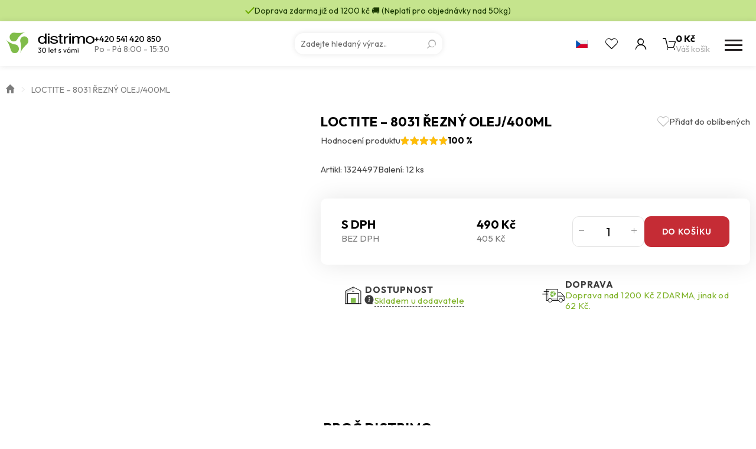

--- FILE ---
content_type: text/html; charset=UTF-8
request_url: https://www.distrimo.cz/produkty/loctite-8031-rezny-olej-400ml/
body_size: 17302
content:
<!doctype html>
<html class="no-js" lang="cs">
<head>
                <!-- Google Tag Manager -->
            <script>
                (function (w, d, s, l, i) {
                    w[l] = w[l] || [];
                    w[l].push({
                        'gtm.start':
                            new Date().getTime(), event: 'gtm.js'
                    });
                    var f = d.getElementsByTagName(s)[0],
                        j = d.createElement(s), dl = l != 'dataLayer' ? '&l=' + l : '';
                    j.async = true;
                    j.src =
                        'https://www.googletagmanager.com/gtm.js?id=' + i + dl;
                    f.parentNode.insertBefore(j, f);
                })(window, document, 'script', 'dataLayer', 'GTM-MPLVXFT');
            </script>
            <!-- End Google Tag Manager -->
                <meta charset="utf-8">
    <meta http-equiv="x-ua-compatible" content="ie=edge">
    <meta name="viewport" content="width=device-width, initial-scale=1">
    <meta name="author" content="Distrimo"/>
    <link rel="preconnect" href="https://fonts.googleapis.com">
    <link rel="preconnect" href="https://fonts.gstatic.com" crossorigin>
    <meta name='robots' content='index, follow, max-image-preview:large, max-snippet:-1, max-video-preview:-1' />

	<!-- This site is optimized with the Yoast SEO plugin v26.5 - https://yoast.com/wordpress/plugins/seo/ -->
	<title>LOCTITE - 8031 Řezný olej/400ml - Distrimo</title>
	<link rel="canonical" href="https://www.distrimo.cz/produkty/loctite-8031-rezny-olej-400ml/" />
	<meta property="og:locale" content="cs_CZ" />
	<meta property="og:type" content="article" />
	<meta property="og:title" content="LOCTITE - 8031 Řezný olej/400ml - Distrimo" />
	<meta property="og:url" content="https://www.distrimo.cz/produkty/loctite-8031-rezny-olej-400ml/" />
	<meta property="og:site_name" content="Distrimo" />
	<meta property="article:modified_time" content="2025-12-09T01:20:43+00:00" />
	<meta name="twitter:card" content="summary_large_image" />
	<script type="application/ld+json" class="yoast-schema-graph">{"@context":"https://schema.org","@graph":[{"@type":"WebPage","@id":"https://www.distrimo.cz/produkty/loctite-8031-rezny-olej-400ml/","url":"https://www.distrimo.cz/produkty/loctite-8031-rezny-olej-400ml/","name":"LOCTITE - 8031 Řezný olej/400ml - Distrimo","isPartOf":{"@id":"https://www.distrimo.cz/#website"},"datePublished":"2023-02-27T11:59:26+00:00","dateModified":"2025-12-09T01:20:43+00:00","breadcrumb":{"@id":"https://www.distrimo.cz/produkty/loctite-8031-rezny-olej-400ml/#breadcrumb"},"inLanguage":"cs","potentialAction":[{"@type":"ReadAction","target":["https://www.distrimo.cz/produkty/loctite-8031-rezny-olej-400ml/"]}]},{"@type":"BreadcrumbList","@id":"https://www.distrimo.cz/produkty/loctite-8031-rezny-olej-400ml/#breadcrumb","itemListElement":[{"@type":"ListItem","position":1,"name":"Úvod","item":"https://www.distrimo.cz/"},{"@type":"ListItem","position":2,"name":"LOCTITE &#8211; 8031 Řezný olej/400ml"}]},{"@type":"WebSite","@id":"https://www.distrimo.cz/#website","url":"https://www.distrimo.cz/","name":"Distrimo","description":"","potentialAction":[{"@type":"SearchAction","target":{"@type":"EntryPoint","urlTemplate":"https://www.distrimo.cz/?s={search_term_string}"},"query-input":{"@type":"PropertyValueSpecification","valueRequired":true,"valueName":"search_term_string"}}],"inLanguage":"cs"}]}</script>
	<!-- / Yoast SEO plugin. -->


<link rel='dns-prefetch' href='//fonts.googleapis.com' />
<link rel="alternate" title="oEmbed (JSON)" type="application/json+oembed" href="https://www.distrimo.cz/wp-json/oembed/1.0/embed?url=https%3A%2F%2Fwww.distrimo.cz%2Fprodukty%2Floctite-8031-rezny-olej-400ml%2F" />
<link rel="alternate" title="oEmbed (XML)" type="text/xml+oembed" href="https://www.distrimo.cz/wp-json/oembed/1.0/embed?url=https%3A%2F%2Fwww.distrimo.cz%2Fprodukty%2Floctite-8031-rezny-olej-400ml%2F&#038;format=xml" />
<style id='wp-img-auto-sizes-contain-inline-css' type='text/css'>
img:is([sizes=auto i],[sizes^="auto," i]){contain-intrinsic-size:3000px 1500px}
/*# sourceURL=wp-img-auto-sizes-contain-inline-css */
</style>
<style id='wp-emoji-styles-inline-css' type='text/css'>

	img.wp-smiley, img.emoji {
		display: inline !important;
		border: none !important;
		box-shadow: none !important;
		height: 1em !important;
		width: 1em !important;
		margin: 0 0.07em !important;
		vertical-align: -0.1em !important;
		background: none !important;
		padding: 0 !important;
	}
/*# sourceURL=wp-emoji-styles-inline-css */
</style>
<style id='wp-block-library-inline-css' type='text/css'>
:root{--wp-block-synced-color:#7a00df;--wp-block-synced-color--rgb:122,0,223;--wp-bound-block-color:var(--wp-block-synced-color);--wp-editor-canvas-background:#ddd;--wp-admin-theme-color:#007cba;--wp-admin-theme-color--rgb:0,124,186;--wp-admin-theme-color-darker-10:#006ba1;--wp-admin-theme-color-darker-10--rgb:0,107,160.5;--wp-admin-theme-color-darker-20:#005a87;--wp-admin-theme-color-darker-20--rgb:0,90,135;--wp-admin-border-width-focus:2px}@media (min-resolution:192dpi){:root{--wp-admin-border-width-focus:1.5px}}.wp-element-button{cursor:pointer}:root .has-very-light-gray-background-color{background-color:#eee}:root .has-very-dark-gray-background-color{background-color:#313131}:root .has-very-light-gray-color{color:#eee}:root .has-very-dark-gray-color{color:#313131}:root .has-vivid-green-cyan-to-vivid-cyan-blue-gradient-background{background:linear-gradient(135deg,#00d084,#0693e3)}:root .has-purple-crush-gradient-background{background:linear-gradient(135deg,#34e2e4,#4721fb 50%,#ab1dfe)}:root .has-hazy-dawn-gradient-background{background:linear-gradient(135deg,#faaca8,#dad0ec)}:root .has-subdued-olive-gradient-background{background:linear-gradient(135deg,#fafae1,#67a671)}:root .has-atomic-cream-gradient-background{background:linear-gradient(135deg,#fdd79a,#004a59)}:root .has-nightshade-gradient-background{background:linear-gradient(135deg,#330968,#31cdcf)}:root .has-midnight-gradient-background{background:linear-gradient(135deg,#020381,#2874fc)}:root{--wp--preset--font-size--normal:16px;--wp--preset--font-size--huge:42px}.has-regular-font-size{font-size:1em}.has-larger-font-size{font-size:2.625em}.has-normal-font-size{font-size:var(--wp--preset--font-size--normal)}.has-huge-font-size{font-size:var(--wp--preset--font-size--huge)}.has-text-align-center{text-align:center}.has-text-align-left{text-align:left}.has-text-align-right{text-align:right}.has-fit-text{white-space:nowrap!important}#end-resizable-editor-section{display:none}.aligncenter{clear:both}.items-justified-left{justify-content:flex-start}.items-justified-center{justify-content:center}.items-justified-right{justify-content:flex-end}.items-justified-space-between{justify-content:space-between}.screen-reader-text{border:0;clip-path:inset(50%);height:1px;margin:-1px;overflow:hidden;padding:0;position:absolute;width:1px;word-wrap:normal!important}.screen-reader-text:focus{background-color:#ddd;clip-path:none;color:#444;display:block;font-size:1em;height:auto;left:5px;line-height:normal;padding:15px 23px 14px;text-decoration:none;top:5px;width:auto;z-index:100000}html :where(.has-border-color){border-style:solid}html :where([style*=border-top-color]){border-top-style:solid}html :where([style*=border-right-color]){border-right-style:solid}html :where([style*=border-bottom-color]){border-bottom-style:solid}html :where([style*=border-left-color]){border-left-style:solid}html :where([style*=border-width]){border-style:solid}html :where([style*=border-top-width]){border-top-style:solid}html :where([style*=border-right-width]){border-right-style:solid}html :where([style*=border-bottom-width]){border-bottom-style:solid}html :where([style*=border-left-width]){border-left-style:solid}html :where(img[class*=wp-image-]){height:auto;max-width:100%}:where(figure){margin:0 0 1em}html :where(.is-position-sticky){--wp-admin--admin-bar--position-offset:var(--wp-admin--admin-bar--height,0px)}@media screen and (max-width:600px){html :where(.is-position-sticky){--wp-admin--admin-bar--position-offset:0px}}

/*# sourceURL=wp-block-library-inline-css */
</style><style id='global-styles-inline-css' type='text/css'>
:root{--wp--preset--aspect-ratio--square: 1;--wp--preset--aspect-ratio--4-3: 4/3;--wp--preset--aspect-ratio--3-4: 3/4;--wp--preset--aspect-ratio--3-2: 3/2;--wp--preset--aspect-ratio--2-3: 2/3;--wp--preset--aspect-ratio--16-9: 16/9;--wp--preset--aspect-ratio--9-16: 9/16;--wp--preset--color--black: #000000;--wp--preset--color--cyan-bluish-gray: #abb8c3;--wp--preset--color--white: #ffffff;--wp--preset--color--pale-pink: #f78da7;--wp--preset--color--vivid-red: #cf2e2e;--wp--preset--color--luminous-vivid-orange: #ff6900;--wp--preset--color--luminous-vivid-amber: #fcb900;--wp--preset--color--light-green-cyan: #7bdcb5;--wp--preset--color--vivid-green-cyan: #00d084;--wp--preset--color--pale-cyan-blue: #8ed1fc;--wp--preset--color--vivid-cyan-blue: #0693e3;--wp--preset--color--vivid-purple: #9b51e0;--wp--preset--gradient--vivid-cyan-blue-to-vivid-purple: linear-gradient(135deg,rgb(6,147,227) 0%,rgb(155,81,224) 100%);--wp--preset--gradient--light-green-cyan-to-vivid-green-cyan: linear-gradient(135deg,rgb(122,220,180) 0%,rgb(0,208,130) 100%);--wp--preset--gradient--luminous-vivid-amber-to-luminous-vivid-orange: linear-gradient(135deg,rgb(252,185,0) 0%,rgb(255,105,0) 100%);--wp--preset--gradient--luminous-vivid-orange-to-vivid-red: linear-gradient(135deg,rgb(255,105,0) 0%,rgb(207,46,46) 100%);--wp--preset--gradient--very-light-gray-to-cyan-bluish-gray: linear-gradient(135deg,rgb(238,238,238) 0%,rgb(169,184,195) 100%);--wp--preset--gradient--cool-to-warm-spectrum: linear-gradient(135deg,rgb(74,234,220) 0%,rgb(151,120,209) 20%,rgb(207,42,186) 40%,rgb(238,44,130) 60%,rgb(251,105,98) 80%,rgb(254,248,76) 100%);--wp--preset--gradient--blush-light-purple: linear-gradient(135deg,rgb(255,206,236) 0%,rgb(152,150,240) 100%);--wp--preset--gradient--blush-bordeaux: linear-gradient(135deg,rgb(254,205,165) 0%,rgb(254,45,45) 50%,rgb(107,0,62) 100%);--wp--preset--gradient--luminous-dusk: linear-gradient(135deg,rgb(255,203,112) 0%,rgb(199,81,192) 50%,rgb(65,88,208) 100%);--wp--preset--gradient--pale-ocean: linear-gradient(135deg,rgb(255,245,203) 0%,rgb(182,227,212) 50%,rgb(51,167,181) 100%);--wp--preset--gradient--electric-grass: linear-gradient(135deg,rgb(202,248,128) 0%,rgb(113,206,126) 100%);--wp--preset--gradient--midnight: linear-gradient(135deg,rgb(2,3,129) 0%,rgb(40,116,252) 100%);--wp--preset--font-size--small: 13px;--wp--preset--font-size--medium: 20px;--wp--preset--font-size--large: 36px;--wp--preset--font-size--x-large: 42px;--wp--preset--spacing--20: 0.44rem;--wp--preset--spacing--30: 0.67rem;--wp--preset--spacing--40: 1rem;--wp--preset--spacing--50: 1.5rem;--wp--preset--spacing--60: 2.25rem;--wp--preset--spacing--70: 3.38rem;--wp--preset--spacing--80: 5.06rem;--wp--preset--shadow--natural: 6px 6px 9px rgba(0, 0, 0, 0.2);--wp--preset--shadow--deep: 12px 12px 50px rgba(0, 0, 0, 0.4);--wp--preset--shadow--sharp: 6px 6px 0px rgba(0, 0, 0, 0.2);--wp--preset--shadow--outlined: 6px 6px 0px -3px rgb(255, 255, 255), 6px 6px rgb(0, 0, 0);--wp--preset--shadow--crisp: 6px 6px 0px rgb(0, 0, 0);}:where(.is-layout-flex){gap: 0.5em;}:where(.is-layout-grid){gap: 0.5em;}body .is-layout-flex{display: flex;}.is-layout-flex{flex-wrap: wrap;align-items: center;}.is-layout-flex > :is(*, div){margin: 0;}body .is-layout-grid{display: grid;}.is-layout-grid > :is(*, div){margin: 0;}:where(.wp-block-columns.is-layout-flex){gap: 2em;}:where(.wp-block-columns.is-layout-grid){gap: 2em;}:where(.wp-block-post-template.is-layout-flex){gap: 1.25em;}:where(.wp-block-post-template.is-layout-grid){gap: 1.25em;}.has-black-color{color: var(--wp--preset--color--black) !important;}.has-cyan-bluish-gray-color{color: var(--wp--preset--color--cyan-bluish-gray) !important;}.has-white-color{color: var(--wp--preset--color--white) !important;}.has-pale-pink-color{color: var(--wp--preset--color--pale-pink) !important;}.has-vivid-red-color{color: var(--wp--preset--color--vivid-red) !important;}.has-luminous-vivid-orange-color{color: var(--wp--preset--color--luminous-vivid-orange) !important;}.has-luminous-vivid-amber-color{color: var(--wp--preset--color--luminous-vivid-amber) !important;}.has-light-green-cyan-color{color: var(--wp--preset--color--light-green-cyan) !important;}.has-vivid-green-cyan-color{color: var(--wp--preset--color--vivid-green-cyan) !important;}.has-pale-cyan-blue-color{color: var(--wp--preset--color--pale-cyan-blue) !important;}.has-vivid-cyan-blue-color{color: var(--wp--preset--color--vivid-cyan-blue) !important;}.has-vivid-purple-color{color: var(--wp--preset--color--vivid-purple) !important;}.has-black-background-color{background-color: var(--wp--preset--color--black) !important;}.has-cyan-bluish-gray-background-color{background-color: var(--wp--preset--color--cyan-bluish-gray) !important;}.has-white-background-color{background-color: var(--wp--preset--color--white) !important;}.has-pale-pink-background-color{background-color: var(--wp--preset--color--pale-pink) !important;}.has-vivid-red-background-color{background-color: var(--wp--preset--color--vivid-red) !important;}.has-luminous-vivid-orange-background-color{background-color: var(--wp--preset--color--luminous-vivid-orange) !important;}.has-luminous-vivid-amber-background-color{background-color: var(--wp--preset--color--luminous-vivid-amber) !important;}.has-light-green-cyan-background-color{background-color: var(--wp--preset--color--light-green-cyan) !important;}.has-vivid-green-cyan-background-color{background-color: var(--wp--preset--color--vivid-green-cyan) !important;}.has-pale-cyan-blue-background-color{background-color: var(--wp--preset--color--pale-cyan-blue) !important;}.has-vivid-cyan-blue-background-color{background-color: var(--wp--preset--color--vivid-cyan-blue) !important;}.has-vivid-purple-background-color{background-color: var(--wp--preset--color--vivid-purple) !important;}.has-black-border-color{border-color: var(--wp--preset--color--black) !important;}.has-cyan-bluish-gray-border-color{border-color: var(--wp--preset--color--cyan-bluish-gray) !important;}.has-white-border-color{border-color: var(--wp--preset--color--white) !important;}.has-pale-pink-border-color{border-color: var(--wp--preset--color--pale-pink) !important;}.has-vivid-red-border-color{border-color: var(--wp--preset--color--vivid-red) !important;}.has-luminous-vivid-orange-border-color{border-color: var(--wp--preset--color--luminous-vivid-orange) !important;}.has-luminous-vivid-amber-border-color{border-color: var(--wp--preset--color--luminous-vivid-amber) !important;}.has-light-green-cyan-border-color{border-color: var(--wp--preset--color--light-green-cyan) !important;}.has-vivid-green-cyan-border-color{border-color: var(--wp--preset--color--vivid-green-cyan) !important;}.has-pale-cyan-blue-border-color{border-color: var(--wp--preset--color--pale-cyan-blue) !important;}.has-vivid-cyan-blue-border-color{border-color: var(--wp--preset--color--vivid-cyan-blue) !important;}.has-vivid-purple-border-color{border-color: var(--wp--preset--color--vivid-purple) !important;}.has-vivid-cyan-blue-to-vivid-purple-gradient-background{background: var(--wp--preset--gradient--vivid-cyan-blue-to-vivid-purple) !important;}.has-light-green-cyan-to-vivid-green-cyan-gradient-background{background: var(--wp--preset--gradient--light-green-cyan-to-vivid-green-cyan) !important;}.has-luminous-vivid-amber-to-luminous-vivid-orange-gradient-background{background: var(--wp--preset--gradient--luminous-vivid-amber-to-luminous-vivid-orange) !important;}.has-luminous-vivid-orange-to-vivid-red-gradient-background{background: var(--wp--preset--gradient--luminous-vivid-orange-to-vivid-red) !important;}.has-very-light-gray-to-cyan-bluish-gray-gradient-background{background: var(--wp--preset--gradient--very-light-gray-to-cyan-bluish-gray) !important;}.has-cool-to-warm-spectrum-gradient-background{background: var(--wp--preset--gradient--cool-to-warm-spectrum) !important;}.has-blush-light-purple-gradient-background{background: var(--wp--preset--gradient--blush-light-purple) !important;}.has-blush-bordeaux-gradient-background{background: var(--wp--preset--gradient--blush-bordeaux) !important;}.has-luminous-dusk-gradient-background{background: var(--wp--preset--gradient--luminous-dusk) !important;}.has-pale-ocean-gradient-background{background: var(--wp--preset--gradient--pale-ocean) !important;}.has-electric-grass-gradient-background{background: var(--wp--preset--gradient--electric-grass) !important;}.has-midnight-gradient-background{background: var(--wp--preset--gradient--midnight) !important;}.has-small-font-size{font-size: var(--wp--preset--font-size--small) !important;}.has-medium-font-size{font-size: var(--wp--preset--font-size--medium) !important;}.has-large-font-size{font-size: var(--wp--preset--font-size--large) !important;}.has-x-large-font-size{font-size: var(--wp--preset--font-size--x-large) !important;}
/*# sourceURL=global-styles-inline-css */
</style>

<style id='classic-theme-styles-inline-css' type='text/css'>
/*! This file is auto-generated */
.wp-block-button__link{color:#fff;background-color:#32373c;border-radius:9999px;box-shadow:none;text-decoration:none;padding:calc(.667em + 2px) calc(1.333em + 2px);font-size:1.125em}.wp-block-file__button{background:#32373c;color:#fff;text-decoration:none}
/*# sourceURL=/wp-includes/css/classic-themes.min.css */
</style>
<link rel='stylesheet' id='font_css-css' href='https://fonts.googleapis.com/css2?family=Outfit:wght@100..900&#038;display=swap' type='text/css' media='all' />
<link rel='stylesheet' id='main_css-css' href='https://www.distrimo.cz/wp-content/themes/distrimo/dist/styles/main.min.css?ver=2.1.55' type='text/css' media='all' />
<link rel="https://api.w.org/" href="https://www.distrimo.cz/wp-json/" /><link rel="EditURI" type="application/rsd+xml" title="RSD" href="https://www.distrimo.cz/xmlrpc.php?rsd" />

<link rel='shortlink' href='https://www.distrimo.cz/?p=632506' />
    <link rel="apple-touch-icon" sizes="180x180"
          href="https://www.distrimo.cz/apple-touch-icon.png">
    <link rel="icon" type="image/png" sizes="32x32"
          href="https://www.distrimo.cz/favicon/favicon-32x32.png">
    <link rel="icon" type="image/png" sizes="16x16"
          href="https://www.distrimo.cz/favicon/favicon-16x16.png">
    <link rel="manifest" href="https://www.distrimo.cz/site.webmanifest">
    <link rel="mask-icon" href="https://www.distrimo.cz/favicon/safari-pinned-tab.svg"
          color="#7fbe4b">
    <meta name="msapplication-TileColor" content="#7fbe4b">
    <meta name="theme-color" content="#ffffff">
    </head>
<body class="wp-singular product-template-default single single-product postid-632506 wp-theme-distrimo loctite-8031-rezny-olej-400ml">
<div class="bodyOverlay"></div>
<div id="search-form">
    <div class="container-fluid wrapper">
        <div class="row">
            <div class="container">
                <div class="row">
                    <div class="col-xs-12">
                        <form action="https://www.distrimo.cz" enctype="application/x-www-form-urlencoded" method="get">
                            <input type="text"
                                   placeholder="Vyhledávání"
                                   name="s"
                                   value=""
                                   autocomplete="off"/>
                            <a href="#" class="close" title="Zavřít vyhledávání"></a>
                            <div class="loader"></div>
                            <div class="ui-data">
                                <div class="row content">
                                    <div class="col-md-3 col-xs-12 content-categories">
                                        <p class="title categoriesData">
                                            Kategorie                                        </p>
                                        <div class="loadCategories categoriesData"></div>
                                    </div>
                                    <div class="col-md-9 col-xs-12 content-products">
                                        <p class="title">
                                            Produkty                                        </p>
                                        <div class="loadProducts"></div>
                                    </div>
                                    <div class="col-xs-12 text-center">
                                        <a href="#"
                                           data-search-btn
                                           class="btn btn--secondary hidden"
                                           title="Všechny výsledky">
                                            <div>Všechny výsledky</div>
                                            <span></span>
                                        </a>
                                    </div>
                                </div>
                            </div>
                        </form>
                    </div>
                </div>
            </div>
        </div>
    </div>
</div>        <!-- Google Tag Manager (noscript) -->
        <noscript>
            <iframe src="https://www.googletagmanager.com/ns.html?id=GTM-MPLVXFT"
                    height="0" width="0" style="display:none;visibility:hidden"></iframe>
        </noscript>
        <!-- End Google Tag Manager (noscript) -->
        <header>
    <div class="header-warning ">
        <div class="container header-warning-wrapper">
            <div class="web_icons-check2"></div>
            <div>
                Doprava zdarma již od 1200 kč  🚚 (Neplatí pro objednávky nad 50kg)            </div>
        </div>
    </div>
    <div class="header-menu">
        <div class="header-menu-wrapper container">
            <div class="header-menu-wrapper-item">
                <a href="https://www.distrimo.cz" title="Distrimo" id="logo">
                                            <img src="https://www.distrimo.cz/wp-content/themes/distrimo/dist/images/logo_30.svg"
                             alt="Distrimo"
                             width="150"
                             height="38"
                        />
                                        </a>
                <div class="header-menu-info">
                                            <a href="tel:+420541420850"
                           title="Telefon">
                            +420 541 420 850                        </a>
                                                                <div>
                            Po - Pá 8:00 - 15:30                         </div>
                                    </div>
            </div>
            <div class="header-menu-search">
                <div class="search-form">
    <form action="https://www.distrimo.cz"
          enctype="application/x-www-form-urlencoded"
          method="get"
          autocomplete="off">
        <input type="search"
               placeholder="Zadejte hledaný výraz.."
               name="s"
               value=""/>
        <button type="submit" class="web_icons-search"></button>
    </form>
    <div class="loadData">
        <div class="loader-extra-wrapper">
            <div class="loader-extra">
                <div><i></i></div>
                <div><i></i></div>
                <div><i></i></div>
                <div><i></i></div>
                <div><i></i></div>
                <div><i></i></div>
                <div><i></i></div>
                <div><i></i></div>
            </div>
            <p>
                Vyhledávám výsledky..
            </p>
        </div>
        <div class="loadData-wrapper"></div>
    </div>
</div>            </div>
            <div class="header-main-toolbar">
                <div class="open-lang header-main-toolbar-item">
                                            <div class="open-lang-item">
                            <img src="https://www.distrimo.cz/wp-content/themes/distrimo/dist/images/cs.svg"
                                 alt="Česká republika"
                                 width="20" height="13">
                        </div>
                        <div class="open-lang-dropdown">
                            <a href="https://www.distrimo.sk/" title="Slovensko" target="_blank" class="open-lang-item">
                                <img src="https://www.distrimo.cz/wp-content/themes/distrimo/dist/images/sk.svg"
                                     alt="Slovensko"
                                     width="20" height="13">
                            </a>
                        </div>
                                        </div>
                <a href="#"
                   class="open-search header-main-toolbar-item"
                   title="Vyhledávání"></a>
                                    <div class="header-main-toolbar-item open-favorite web_icons-heart">
                        <div class="open-favorite-tooltip"
                             data-tippy-default
                             data-tippy-content="Oblíbené produkty pouze pro přihlášené uživatele"></div>
                    </div>
                                    <div class="open-user header-main-toolbar-item ">
                    <a href="https://www.distrimo.cz/uzivatel/prihlaseni"
                       title="Uživatelský účet"
                       class="open-user-item web_icons-user">
                                            </a>
                                    </div>
                <a href="https://www.distrimo.cz/nakupni-kosik/"
                   class="open-cart"
                   title="Váš košík">
                    <div class="open-cart-icon web_icons-cart">
                        <div class="open-cart-counter ">
                            0                        </div>
                        <div class="open-cart-note">
                            Produkt přidán do košíku.                        </div>
                    </div>
                    <div class="open-cart-data">
                        <div class="open-cart-price">
                            0 Kč                        </div>
                        <div class="open-cart-title">
                            Váš košík                        </div>
                    </div>
                </a>
                <a href="#" title="Menu" class="open-menu">
                    <i></i>
                    <i></i>
                    <i></i>
                </a>
            </div>
        </div>
    </div>
    <div class="header-main container">
        <nav class="nav-menu">
            <ul>
                                <li class="lang-selector">
                                            <div class="open-lang-item">
                            <div>
                                <img src="https://www.distrimo.cz/wp-content/themes/distrimo/dist/images/cs.svg"
                                     alt="Česká republika"
                                     width="20" height="13">
                            </div>
                        </div>
                        <div class="open-lang-item">
                            <a href="https://www.distrimo.sk/" title="Slovensko" target="_blank">
                                <img src="https://www.distrimo.cz/wp-content/themes/distrimo/dist/images/sk.svg"
                                     alt="Slovensko"
                                     width="20" height="13">
                            </a>
                        </div>
                                        </li>
                                    <li class="no-child">
                        <a href="https://www.distrimo.cz/akce/"
                           title="Akce"
                           class="c-secondary">
                            <span>Akce</span>
                        </a>
                    </li>
                    
    <li>
        <a href="https://www.distrimo.cz/kategorie/domacnost-a-papirnictvi/"
           title="Domácnost a papírnictví">
            Domácnost a papírnictví
            <div class="arrow"></div>
            <i></i>
        </a>
    
        <div class="megamenu">
            <div class="container">
                <div class="row">
        
                    <div class="col-xs-4 item">
                        <ul>
                            <li>
                                <div class="image">
                                    <a href="https://www.distrimo.cz/kategorie/domacnost-a-papirnictvi/cistice-a-odstranovace-domacnost-a-papirnictvi/"
                                       title="Čističe a odstraňovače">
                    <picture>
                    <source
                    srcset="https://www.distrimo.cz/wp-content/uploads/2024/08/newskup_cisti_01_sk-1-0x85-c-default.webp 1x, https://www.distrimo.cz/wp-content/uploads/2024/08/newskup_cisti_01_sk-1-0x170-c-default.webp 2x"
                    type="image/webp">
                            <img src="https://www.distrimo.cz/wp-content/uploads/2024/08/newskup_cisti_01_sk-1-0x85-c-default.jpg"
                 alt="Čističe a odstraňovače"
                    
                    height='85'>
            </picture>

                                    </a>
                                </div>
                                <div>
                                    <a href="https://www.distrimo.cz/kategorie/domacnost-a-papirnictvi/cistice-a-odstranovace-domacnost-a-papirnictvi/"
                                       title="Čističe a odstraňovače">
                                        <span>Čističe a odstraňovače</span>
                                    </a>
                
                        <ul>
                        
                                <li>
                                    <a href="https://www.distrimo.cz/kategorie/domacnost-a-papirnictvi/cistice-a-odstranovace-domacnost-a-papirnictvi/cistice-a-odstranovace-lepidel/"
                                       title="Čističe a odstraňovače lepidel">
                                        <span>Čističe a odstraňovače lepidel</span>
                                    </a><i>|</i></li>
                            
                                <li>
                                    <a href="https://www.distrimo.cz/kategorie/domacnost-a-papirnictvi/cistice-a-odstranovace-domacnost-a-papirnictvi/ostatni-cistice/"
                                       title="Ostatní čističe">
                                        <span>Ostatní čističe</span>
                                    </a><i>|</i></li>
                            
                                <li>
                                    <a href="https://www.distrimo.cz/kategorie/domacnost-a-papirnictvi/cistice-a-odstranovace-domacnost-a-papirnictvi/univerzalni-cistice/"
                                       title="Univerzální čističe">
                                        <span>Univerzální čističe</span>
                                    </a><i>|</i></li>
                            
                        </ul>
                        
                                </div>
                            </li>
                        </ul>
                    </div>
                        
                    <div class="col-xs-4 item">
                        <ul>
                            <li>
                                <div class="image">
                                    <a href="https://www.distrimo.cz/kategorie/domacnost-a-papirnictvi/folie/"
                                       title="Fólie">
                    <picture>
                    <source
                    srcset="https://www.distrimo.cz/wp-content/uploads/2025/06/folie-0x85-c-default.webp 1x, https://www.distrimo.cz/wp-content/uploads/2025/06/folie-0x170-c-default.webp 2x"
                    type="image/webp">
                            <img src="https://www.distrimo.cz/wp-content/uploads/2025/06/folie-0x85-c-default.jpg"
                 alt="Fólie"
                    
                    height='85'>
            </picture>

                                    </a>
                                </div>
                                <div>
                                    <a href="https://www.distrimo.cz/kategorie/domacnost-a-papirnictvi/folie/"
                                       title="Fólie">
                                        <span>Fólie</span>
                                    </a>
                
                        <ul>
                        
                                <li>
                                    <a href="https://www.distrimo.cz/kategorie/domacnost-a-papirnictvi/folie/samolepici-folie/"
                                       title="Samolepící fólie">
                                        <span>Samolepící fólie</span>
                                    </a><i>|</i></li>
                            
                                <li>
                                    <a href="https://www.distrimo.cz/kategorie/domacnost-a-papirnictvi/folie/strecove-folie/"
                                       title="Strečové fólie">
                                        <span>Strečové fólie</span>
                                    </a><i>|</i></li>
                            
                                <li>
                                    <a href="https://www.distrimo.cz/kategorie/domacnost-a-papirnictvi/folie/zakryvaci-folie/"
                                       title="Zakrývací fólie">
                                        <span>Zakrývací fólie</span>
                                    </a><i>|</i></li>
                            
                        </ul>
                        
                                </div>
                            </li>
                        </ul>
                    </div>
                        
                    <div class="col-xs-4 item">
                        <ul>
                            <li>
                                <div class="image">
                                    <a href="https://www.distrimo.cz/kategorie/domacnost-a-papirnictvi/korekcni-prostredky/"
                                       title="Korekční prostředky">
                    <picture>
                    <source
                    srcset="https://www.distrimo.cz/wp-content/uploads/2024/08/new_skup_pritt_01_sk-0x85-c-default.webp 1x, https://www.distrimo.cz/wp-content/uploads/2024/08/new_skup_pritt_01_sk-0x170-c-default.webp 2x"
                    type="image/webp">
                            <img src="https://www.distrimo.cz/wp-content/uploads/2024/08/new_skup_pritt_01_sk-0x85-c-default.jpg"
                 alt="Korekční prostředky"
                    
                    height='85'>
            </picture>

                                    </a>
                                </div>
                                <div>
                                    <a href="https://www.distrimo.cz/kategorie/domacnost-a-papirnictvi/korekcni-prostredky/"
                                       title="Korekční prostředky">
                                        <span>Korekční prostředky</span>
                                    </a>
                
                                </div>
                            </li>
                        </ul>
                    </div>
                        
                    <div class="col-xs-4 item">
                        <ul>
                            <li>
                                <div class="image">
                                    <a href="https://www.distrimo.cz/kategorie/domacnost-a-papirnictvi/lepici-a-montazni-pasky/"
                                       title="Lepicí a montažní pásky">
                    <picture>
                    <source
                    srcset="https://www.distrimo.cz/wp-content/uploads/2024/08/new_skup_montapasky_01_sk-0x85-c-default.webp 1x, https://www.distrimo.cz/wp-content/uploads/2024/08/new_skup_montapasky_01_sk-0x170-c-default.webp 2x"
                    type="image/webp">
                            <img src="https://www.distrimo.cz/wp-content/uploads/2024/08/new_skup_montapasky_01_sk-0x85-c-default.jpg"
                 alt="Lepicí a montažní pásky"
                    
                    height='85'>
            </picture>

                                    </a>
                                </div>
                                <div>
                                    <a href="https://www.distrimo.cz/kategorie/domacnost-a-papirnictvi/lepici-a-montazni-pasky/"
                                       title="Lepicí a montažní pásky">
                                        <span>Lepicí a montažní pásky</span>
                                    </a>
                
                        <ul>
                        
                                <li>
                                    <a href="https://www.distrimo.cz/kategorie/domacnost-a-papirnictvi/lepici-a-montazni-pasky/balici-pasky/"
                                       title="Balicí pásky">
                                        <span>Balicí pásky</span>
                                    </a><i>|</i></li>
                            
                                <li>
                                    <a href="https://www.distrimo.cz/kategorie/domacnost-a-papirnictvi/lepici-a-montazni-pasky/izolacni-pasky/"
                                       title="Izolační pásky">
                                        <span>Izolační pásky</span>
                                    </a><i>|</i></li>
                            
                                <li>
                                    <a href="https://www.distrimo.cz/kategorie/domacnost-a-papirnictvi/lepici-a-montazni-pasky/maskovaci-pasky/"
                                       title="Maskovací pásky">
                                        <span>Maskovací pásky</span>
                                    </a><i>|</i></li>
                            
                                <li>
                                    <a href="https://www.distrimo.cz/kategorie/domacnost-a-papirnictvi/lepici-a-montazni-pasky/montazni-pasky/"
                                       title="Montážní pásky">
                                        <span>Montážní pásky</span>
                                    </a><i>|</i></li>
                            
                                <li>
                                    <a href="https://www.distrimo.cz/kategorie/domacnost-a-papirnictvi/lepici-a-montazni-pasky/oboustranne-pasky/"
                                       title="Oboustranné pásky">
                                        <span>Oboustranné pásky</span>
                                    </a><i>|</i></li>
                            
                                <li>
                                    <a href="https://www.distrimo.cz/kategorie/domacnost-a-papirnictvi/lepici-a-montazni-pasky/odvinovace/"
                                       title="Odvinovače">
                                        <span>Odvinovače</span>
                                    </a><i>|</i></li>
                            
                                <li>
                                    <a href="https://www.distrimo.cz/kategorie/domacnost-a-papirnictvi/lepici-a-montazni-pasky/univerzalni-a-textilni-pasky/"
                                       title="Univerzální a textilní pásky">
                                        <span>Univerzální a textilní pásky</span>
                                    </a><i>|</i></li>
                            
                                <li>
                                    <a href="https://www.distrimo.cz/kategorie/domacnost-a-papirnictvi/lepici-a-montazni-pasky/vyznacovaci-pasky/"
                                       title="Vyznačovací pásky">
                                        <span>Vyznačovací pásky</span>
                                    </a><i>|</i></li>
                            
                        </ul>
                        
                                </div>
                            </li>
                        </ul>
                    </div>
                        
                    <div class="col-xs-4 item">
                        <ul>
                            <li>
                                <div class="image">
                                    <a href="https://www.distrimo.cz/kategorie/domacnost-a-papirnictvi/lepidla-na-opravu/"
                                       title="Lepidla na opravu">
                    <picture>
                    <source
                    srcset="https://www.distrimo.cz/wp-content/uploads/2024/08/new-skup_lepopra_01-0x85-c-default.webp 1x, https://www.distrimo.cz/wp-content/uploads/2024/08/new-skup_lepopra_01-0x170-c-default.webp 2x"
                    type="image/webp">
                            <img src="https://www.distrimo.cz/wp-content/uploads/2024/08/new-skup_lepopra_01-0x85-c-default.jpg"
                 alt="Lepidla na opravu"
                    
                    height='85'>
            </picture>

                                    </a>
                                </div>
                                <div>
                                    <a href="https://www.distrimo.cz/kategorie/domacnost-a-papirnictvi/lepidla-na-opravu/"
                                       title="Lepidla na opravu">
                                        <span>Lepidla na opravu</span>
                                    </a>
                
                                </div>
                            </li>
                        </ul>
                    </div>
                        
                    <div class="col-xs-4 item">
                        <ul>
                            <li>
                                <div class="image">
                                    <a href="https://www.distrimo.cz/kategorie/domacnost-a-papirnictvi/lepidla-na-papir/"
                                       title="Lepidla na papír">
                    <picture>
                    <source
                    srcset="https://www.distrimo.cz/wp-content/uploads/2024/08/web_skup_lepipap_01_sk-0x85-c-default.webp 1x, https://www.distrimo.cz/wp-content/uploads/2024/08/web_skup_lepipap_01_sk-0x170-c-default.webp 2x"
                    type="image/webp">
                            <img src="https://www.distrimo.cz/wp-content/uploads/2024/08/web_skup_lepipap_01_sk-0x85-c-default.jpg"
                 alt="Lepidla na papír"
                    
                    height='85'>
            </picture>

                                    </a>
                                </div>
                                <div>
                                    <a href="https://www.distrimo.cz/kategorie/domacnost-a-papirnictvi/lepidla-na-papir/"
                                       title="Lepidla na papír">
                                        <span>Lepidla na papír</span>
                                    </a>
                
                        <ul>
                        
                                <li>
                                    <a href="https://www.distrimo.cz/kategorie/domacnost-a-papirnictvi/lepidla-na-papir/lepici-doplnky/"
                                       title="Lepící doplňky">
                                        <span>Lepící doplňky</span>
                                    </a><i>|</i></li>
                            
                                <li>
                                    <a href="https://www.distrimo.cz/kategorie/domacnost-a-papirnictvi/lepidla-na-papir/lepici-rollery/"
                                       title="Lepící rollery">
                                        <span>Lepící rollery</span>
                                    </a><i>|</i></li>
                            
                                <li>
                                    <a href="https://www.distrimo.cz/kategorie/domacnost-a-papirnictvi/lepidla-na-papir/lepici-tycinky/"
                                       title="Lepící tyčinky">
                                        <span>Lepící tyčinky</span>
                                    </a><i>|</i></li>
                            
                                <li>
                                    <a href="https://www.distrimo.cz/kategorie/domacnost-a-papirnictvi/lepidla-na-papir/tekuta-lepidla/"
                                       title="Tekutá lepidla">
                                        <span>Tekutá lepidla</span>
                                    </a><i>|</i></li>
                            
                        </ul>
                        
                                </div>
                            </li>
                        </ul>
                    </div>
                        
                    <div class="col-xs-4 item">
                        <ul>
                            <li>
                                <div class="image">
                                    <a href="https://www.distrimo.cz/kategorie/domacnost-a-papirnictvi/lepidla-na-tapety/"
                                       title="Lepidla na tapety">
                    <picture>
                    <source
                    srcset="https://www.distrimo.cz/wp-content/uploads/2024/08/new_skup_metyl_01_sk-0x85-c-default.webp 1x, https://www.distrimo.cz/wp-content/uploads/2024/08/new_skup_metyl_01_sk-0x170-c-default.webp 2x"
                    type="image/webp">
                            <img src="https://www.distrimo.cz/wp-content/uploads/2024/08/new_skup_metyl_01_sk-0x85-c-default.jpg"
                 alt="Lepidla na tapety"
                    
                    height='85'>
            </picture>

                                    </a>
                                </div>
                                <div>
                                    <a href="https://www.distrimo.cz/kategorie/domacnost-a-papirnictvi/lepidla-na-tapety/"
                                       title="Lepidla na tapety">
                                        <span>Lepidla na tapety</span>
                                    </a>
                
                                </div>
                            </li>
                        </ul>
                    </div>
                        
                    <div class="col-xs-4 item">
                        <ul>
                            <li>
                                <div class="image">
                                    <a href="https://www.distrimo.cz/kategorie/domacnost-a-papirnictvi/lepidla-ve-spreji/"
                                       title="Lepidla ve spreji">
                    <picture>
                    <source
                    srcset="https://www.distrimo.cz/wp-content/uploads/2024/08/new_skup_sprj_01_sk-1-0x85-c-default.webp 1x, https://www.distrimo.cz/wp-content/uploads/2024/08/new_skup_sprj_01_sk-1-0x170-c-default.webp 2x"
                    type="image/webp">
                            <img src="https://www.distrimo.cz/wp-content/uploads/2024/08/new_skup_sprj_01_sk-1-0x85-c-default.jpg"
                 alt="Lepidla ve spreji"
                    
                    height='85'>
            </picture>

                                    </a>
                                </div>
                                <div>
                                    <a href="https://www.distrimo.cz/kategorie/domacnost-a-papirnictvi/lepidla-ve-spreji/"
                                       title="Lepidla ve spreji">
                                        <span>Lepidla ve spreji</span>
                                    </a>
                
                                </div>
                            </li>
                        </ul>
                    </div>
                        
                    <div class="col-xs-4 item">
                        <ul>
                            <li>
                                <div class="image">
                                    <a href="https://www.distrimo.cz/kategorie/domacnost-a-papirnictvi/noze-a-cepele/"
                                       title="Nože a čepele">
                    <picture>
                    <source
                    srcset="https://www.distrimo.cz/wp-content/uploads/2024/08/new_skup_noze_01_sk-0x85-c-default.webp 1x, https://www.distrimo.cz/wp-content/uploads/2024/08/new_skup_noze_01_sk-0x170-c-default.webp 2x"
                    type="image/webp">
                            <img src="https://www.distrimo.cz/wp-content/uploads/2024/08/new_skup_noze_01_sk-0x85-c-default.jpg"
                 alt="Nože a čepele"
                    
                    height='85'>
            </picture>

                                    </a>
                                </div>
                                <div>
                                    <a href="https://www.distrimo.cz/kategorie/domacnost-a-papirnictvi/noze-a-cepele/"
                                       title="Nože a čepele">
                                        <span>Nože a čepele</span>
                                    </a>
                
                                </div>
                            </li>
                        </ul>
                    </div>
                        
                    <div class="col-xs-4 item">
                        <ul>
                            <li>
                                <div class="image">
                                    <a href="https://www.distrimo.cz/kategorie/domacnost-a-papirnictvi/pohlcovace-vlhkosti/"
                                       title="Pohlcovače vlhkosti">
                    <picture>
                    <source
                    srcset="https://www.distrimo.cz/wp-content/uploads/2024/08/new-skup_csv1_01_sk-0x85-c-default.webp 1x, https://www.distrimo.cz/wp-content/uploads/2024/08/new-skup_csv1_01_sk-0x170-c-default.webp 2x"
                    type="image/webp">
                            <img src="https://www.distrimo.cz/wp-content/uploads/2024/08/new-skup_csv1_01_sk-0x85-c-default.jpg"
                 alt="Pohlcovače vlhkosti"
                    
                    height='85'>
            </picture>

                                    </a>
                                </div>
                                <div>
                                    <a href="https://www.distrimo.cz/kategorie/domacnost-a-papirnictvi/pohlcovace-vlhkosti/"
                                       title="Pohlcovače vlhkosti">
                                        <span>Pohlcovače vlhkosti</span>
                                    </a>
                
                        <ul>
                        
                                <li>
                                    <a href="https://www.distrimo.cz/kategorie/domacnost-a-papirnictvi/pohlcovace-vlhkosti/absorpcni-sacky/"
                                       title="Absorpční sáčky">
                                        <span>Absorpční sáčky</span>
                                    </a><i>|</i></li>
                            
                                <li>
                                    <a href="https://www.distrimo.cz/kategorie/domacnost-a-papirnictvi/pohlcovace-vlhkosti/nahradni-tablety/"
                                       title="Náhradní tablety">
                                        <span>Náhradní tablety</span>
                                    </a><i>|</i></li>
                            
                                <li>
                                    <a href="https://www.distrimo.cz/kategorie/domacnost-a-papirnictvi/pohlcovace-vlhkosti/pristroje/"
                                       title="Přístroje">
                                        <span>Přístroje</span>
                                    </a><i>|</i></li>
                            
                        </ul>
                        
                                </div>
                            </li>
                        </ul>
                    </div>
                        
                    <div class="col-xs-4 item">
                        <ul>
                            <li>
                                <div class="image">
                                    <a href="https://www.distrimo.cz/kategorie/domacnost-a-papirnictvi/povrchova-uprava-dreva-impregnace-a-prisady-domacnost-a-papirnictvi/"
                                       title="Povrchová úprava dřeva, impregnace a přísady">
                    <picture>
                    <source
                    srcset="https://www.distrimo.cz/wp-content/uploads/2025/06/povrchove_upravy_dreva-1-0x85-c-default.webp 1x, https://www.distrimo.cz/wp-content/uploads/2025/06/povrchove_upravy_dreva-1-0x170-c-default.webp 2x"
                    type="image/webp">
                            <img src="https://www.distrimo.cz/wp-content/uploads/2025/06/povrchove_upravy_dreva-1-0x85-c-default.jpg"
                 alt="Povrchová úprava dřeva, impregnace a přísady"
                    
                    height='85'>
            </picture>

                                    </a>
                                </div>
                                <div>
                                    <a href="https://www.distrimo.cz/kategorie/domacnost-a-papirnictvi/povrchova-uprava-dreva-impregnace-a-prisady-domacnost-a-papirnictvi/"
                                       title="Povrchová úprava dřeva, impregnace a přísady">
                                        <span>Povrchová úprava dřeva, impregnace a přísady</span>
                                    </a>
                
                        <ul>
                        
                                <li>
                                    <a href="https://www.distrimo.cz/kategorie/domacnost-a-papirnictvi/povrchova-uprava-dreva-impregnace-a-prisady-domacnost-a-papirnictvi/hydrofobni-natery-povrchova-uprava-dreva-impregnace-a-prisady-domacnost-a-papirnictvi/"
                                       title="Hydrofobní nátěry">
                                        <span>Hydrofobní nátěry</span>
                                    </a><i>|</i></li>
                            
                                <li>
                                    <a href="https://www.distrimo.cz/kategorie/domacnost-a-papirnictvi/povrchova-uprava-dreva-impregnace-a-prisady-domacnost-a-papirnictvi/impregnace-dreva-povrchova-uprava-dreva-impregnace-a-prisady-domacnost-a-papirnictvi/"
                                       title="Impregnace dřeva">
                                        <span>Impregnace dřeva</span>
                                    </a><i>|</i></li>
                            
                                <li>
                                    <a href="https://www.distrimo.cz/kategorie/domacnost-a-papirnictvi/povrchova-uprava-dreva-impregnace-a-prisady-domacnost-a-papirnictvi/napousteci-oleje-na-drevo-povrchova-uprava-dreva-impregnace-a-prisady-domacnost-a-papirnictvi/"
                                       title="Napouštěcí oleje na dřevo">
                                        <span>Napouštěcí oleje na dřevo</span>
                                    </a><i>|</i></li>
                            
                                <li>
                                    <a href="https://www.distrimo.cz/kategorie/domacnost-a-papirnictvi/povrchova-uprava-dreva-impregnace-a-prisady-domacnost-a-papirnictvi/odrezovace-povrchova-uprava-dreva-impregnace-a-prisady-domacnost-a-papirnictvi/"
                                       title="Odrezovače">
                                        <span>Odrezovače</span>
                                    </a><i>|</i></li>
                            
                                <li>
                                    <a href="https://www.distrimo.cz/kategorie/domacnost-a-papirnictvi/povrchova-uprava-dreva-impregnace-a-prisady-domacnost-a-papirnictvi/prisady-povrchova-uprava-dreva-impregnace-a-prisady-domacnost-a-papirnictvi/"
                                       title="Přísady">
                                        <span>Přísady</span>
                                    </a><i>|</i></li>
                            
                                <li>
                                    <a href="https://www.distrimo.cz/kategorie/domacnost-a-papirnictvi/povrchova-uprava-dreva-impregnace-a-prisady-domacnost-a-papirnictvi/stetce-povrchova-uprava-dreva-impregnace-a-prisady-domacnost-a-papirnictvi/"
                                       title="Štětce">
                                        <span>Štětce</span>
                                    </a><i>|</i></li>
                            
                        </ul>
                        
                                </div>
                            </li>
                        </ul>
                    </div>
                        
                    <div class="col-xs-4 item">
                        <ul>
                            <li>
                                <div class="image">
                                    <a href="https://www.distrimo.cz/kategorie/domacnost-a-papirnictvi/tavna-lepidla/"
                                       title="Tavná lepidla">
                    <picture>
                    <source
                    srcset="https://www.distrimo.cz/wp-content/uploads/2025/11/tavne_pistole-0x85-c-default.webp 1x, https://www.distrimo.cz/wp-content/uploads/2025/11/tavne_pistole-0x170-c-default.webp 2x"
                    type="image/webp">
                            <img src="https://www.distrimo.cz/wp-content/uploads/2025/11/tavne_pistole-0x85-c-default.jpg"
                 alt="Tavná lepidla"
                    
                    height='85'>
            </picture>

                                    </a>
                                </div>
                                <div>
                                    <a href="https://www.distrimo.cz/kategorie/domacnost-a-papirnictvi/tavna-lepidla/"
                                       title="Tavná lepidla">
                                        <span>Tavná lepidla</span>
                                    </a>
                
                        <ul>
                        
                                <li>
                                    <a href="https://www.distrimo.cz/kategorie/domacnost-a-papirnictvi/tavna-lepidla/tavne-pistole/"
                                       title="Tavné pistole">
                                        <span>Tavné pistole</span>
                                    </a><i>|</i></li>
                            
                                <li>
                                    <a href="https://www.distrimo.cz/kategorie/domacnost-a-papirnictvi/tavna-lepidla/tavne-tycinky/"
                                       title="Tavné tyčinky">
                                        <span>Tavné tyčinky</span>
                                    </a><i>|</i></li>
                            
                        </ul>
                        
                                </div>
                            </li>
                        </ul>
                    </div>
                        
                    <div class="col-xs-4 item">
                        <ul>
                            <li>
                                <div class="image">
                                    <a href="https://www.distrimo.cz/kategorie/domacnost-a-papirnictvi/vterinova-lepidla-domacnost-a-papirnictvi/"
                                       title="Vteřinová lepidla">
                    <picture>
                    <source
                    srcset="https://www.distrimo.cz/wp-content/uploads/2024/08/new-skup_vter_01-1-0x85-c-default.webp 1x, https://www.distrimo.cz/wp-content/uploads/2024/08/new-skup_vter_01-1-0x170-c-default.webp 2x"
                    type="image/webp">
                            <img src="https://www.distrimo.cz/wp-content/uploads/2024/08/new-skup_vter_01-1-0x85-c-default.jpg"
                 alt="Vteřinová lepidla"
                    
                    height='85'>
            </picture>

                                    </a>
                                </div>
                                <div>
                                    <a href="https://www.distrimo.cz/kategorie/domacnost-a-papirnictvi/vterinova-lepidla-domacnost-a-papirnictvi/"
                                       title="Vteřinová lepidla">
                                        <span>Vteřinová lepidla</span>
                                    </a>
                
                                </div>
                            </li>
                        </ul>
                    </div>
                        
                </div>
            </div>
        </div>
                        
    </li>
                        
    <li>
        <a href="https://www.distrimo.cz/kategorie/lepidla-a-tmely/"
           title="Lepidla a Tmely">
            Lepidla a Tmely
            <div class="arrow"></div>
            <i></i>
        </a>
    
        <div class="megamenu">
            <div class="container">
                <div class="row">
        
                    <div class="col-xs-4 item">
                        <ul>
                            <li>
                                <div class="image">
                                    <a href="https://www.distrimo.cz/kategorie/lepidla-a-tmely/chemicke-kotvy-a-prislusenstvi-lepidla-a-tmely/"
                                       title="Chemické kotvy a příslušenství">
                    <picture>
                    <source
                    srcset="https://www.distrimo.cz/wp-content/uploads/2024/08/new_skup_kotv_01_sk-2-0x85-c-default.webp 1x, https://www.distrimo.cz/wp-content/uploads/2024/08/new_skup_kotv_01_sk-2-0x170-c-default.webp 2x"
                    type="image/webp">
                            <img src="https://www.distrimo.cz/wp-content/uploads/2024/08/new_skup_kotv_01_sk-2-0x85-c-default.jpg"
                 alt="Chemické kotvy a příslušenství"
                    
                    height='85'>
            </picture>

                                    </a>
                                </div>
                                <div>
                                    <a href="https://www.distrimo.cz/kategorie/lepidla-a-tmely/chemicke-kotvy-a-prislusenstvi-lepidla-a-tmely/"
                                       title="Chemické kotvy a příslušenství">
                                        <span>Chemické kotvy a příslušenství</span>
                                    </a>
                
                        <ul>
                        
                                <li>
                                    <a href="https://www.distrimo.cz/kategorie/lepidla-a-tmely/chemicke-kotvy-a-prislusenstvi-lepidla-a-tmely/chemicke-kotvy-chemicke-kotvy-a-prislusenstvi-lepidla-a-tmely/"
                                       title="Chemické kotvy">
                                        <span>Chemické kotvy</span>
                                    </a><i>|</i></li>
                            
                                <li>
                                    <a href="https://www.distrimo.cz/kategorie/lepidla-a-tmely/chemicke-kotvy-a-prislusenstvi-lepidla-a-tmely/doplnky-pro-chemicke-kotvy/"
                                       title="Doplňky pro chemické kotvy">
                                        <span>Doplňky pro chemické kotvy</span>
                                    </a><i>|</i></li>
                            
                        </ul>
                        
                                </div>
                            </li>
                        </ul>
                    </div>
                        
                    <div class="col-xs-4 item">
                        <ul>
                            <li>
                                <div class="image">
                                    <a href="https://www.distrimo.cz/kategorie/lepidla-a-tmely/doplnky/"
                                       title="Doplňky">
                    <picture>
                    <source
                    srcset="https://www.distrimo.cz/wp-content/uploads/2024/12/doplnky-0x85-c-default.webp 1x, https://www.distrimo.cz/wp-content/uploads/2024/12/doplnky-0x170-c-default.webp 2x"
                    type="image/webp">
                            <img src="https://www.distrimo.cz/wp-content/uploads/2024/12/doplnky-0x85-c-default.png"
                 alt="Doplňky"
                    
                    height='85'>
            </picture>

                                    </a>
                                </div>
                                <div>
                                    <a href="https://www.distrimo.cz/kategorie/lepidla-a-tmely/doplnky/"
                                       title="Doplňky">
                                        <span>Doplňky</span>
                                    </a>
                
                        <ul>
                        
                                <li>
                                    <a href="https://www.distrimo.cz/kategorie/lepidla-a-tmely/doplnky/aplikacni-pistole-doplnky-doplnky/"
                                       title="Aplikační pistole, doplňky">
                                        <span>Aplikační pistole, doplňky</span>
                                    </a><i>|</i></li>
                            
                                <li>
                                    <a href="https://www.distrimo.cz/kategorie/lepidla-a-tmely/doplnky/k-chemickym-kotvam/"
                                       title="K chemickým kotvám">
                                        <span>K chemickým kotvám</span>
                                    </a><i>|</i></li>
                            
                                <li>
                                    <a href="https://www.distrimo.cz/kategorie/lepidla-a-tmely/doplnky/kotevni-srouby/"
                                       title="Kotevní šrouby">
                                        <span>Kotevní šrouby</span>
                                    </a><i>|</i></li>
                            
                        </ul>
                        
                                </div>
                            </li>
                        </ul>
                    </div>
                        
                    <div class="col-xs-4 item">
                        <ul>
                            <li>
                                <div class="image">
                                    <a href="https://www.distrimo.cz/kategorie/lepidla-a-tmely/epoxidova-lepidla/"
                                       title="Epoxidová lepidla">
                    <picture>
                    <source
                    srcset="https://www.distrimo.cz/wp-content/uploads/2024/08/new_skup_opravy_01_sk-0x85-c-default.webp 1x, https://www.distrimo.cz/wp-content/uploads/2024/08/new_skup_opravy_01_sk-0x170-c-default.webp 2x"
                    type="image/webp">
                            <img src="https://www.distrimo.cz/wp-content/uploads/2024/08/new_skup_opravy_01_sk-0x85-c-default.jpg"
                 alt="Epoxidová lepidla"
                    
                    height='85'>
            </picture>

                                    </a>
                                </div>
                                <div>
                                    <a href="https://www.distrimo.cz/kategorie/lepidla-a-tmely/epoxidova-lepidla/"
                                       title="Epoxidová lepidla">
                                        <span>Epoxidová lepidla</span>
                                    </a>
                
                                </div>
                            </li>
                        </ul>
                    </div>
                        
                    <div class="col-xs-4 item">
                        <ul>
                            <li>
                                <div class="image">
                                    <a href="https://www.distrimo.cz/kategorie/lepidla-a-tmely/instalaterska-lepidla-a-tesneni/"
                                       title="Instalatérská lepidla a těsnění">
                    <picture>
                    <source
                    srcset="https://www.distrimo.cz/wp-content/uploads/2024/08/new_skup_tang_01_sk-0x85-c-default.webp 1x, https://www.distrimo.cz/wp-content/uploads/2024/08/new_skup_tang_01_sk-0x170-c-default.webp 2x"
                    type="image/webp">
                            <img src="https://www.distrimo.cz/wp-content/uploads/2024/08/new_skup_tang_01_sk-0x85-c-default.jpg"
                 alt="Instalatérská lepidla a těsnění"
                    
                    height='85'>
            </picture>

                                    </a>
                                </div>
                                <div>
                                    <a href="https://www.distrimo.cz/kategorie/lepidla-a-tmely/instalaterska-lepidla-a-tesneni/"
                                       title="Instalatérská lepidla a těsnění">
                                        <span>Instalatérská lepidla a těsnění</span>
                                    </a>
                
                        <ul>
                        
                                <li>
                                    <a href="https://www.distrimo.cz/kategorie/lepidla-a-tmely/instalaterska-lepidla-a-tesneni/cistice-instalaterska-lepidla-a-tesneni/"
                                       title="Čističe">
                                        <span>Čističe</span>
                                    </a><i>|</i></li>
                            
                                <li>
                                    <a href="https://www.distrimo.cz/kategorie/lepidla-a-tmely/instalaterska-lepidla-a-tesneni/lepidla-instalaterska-lepidla-a-tesneni/"
                                       title="Lepidla">
                                        <span>Lepidla</span>
                                    </a><i>|</i></li>
                            
                                <li>
                                    <a href="https://www.distrimo.cz/kategorie/lepidla-a-tmely/instalaterska-lepidla-a-tesneni/tesnenici-vlakna/"
                                       title="Těsněnící vlákna">
                                        <span>Těsněnící vlákna</span>
                                    </a><i>|</i></li>
                            
                                <li>
                                    <a href="https://www.distrimo.cz/kategorie/lepidla-a-tmely/instalaterska-lepidla-a-tesneni/zajisteni-zavitu/"
                                       title="Zajištění závitů">
                                        <span>Zajištění závitů</span>
                                    </a><i>|</i></li>
                            
                        </ul>
                        
                                </div>
                            </li>
                        </ul>
                    </div>
                        
                    <div class="col-xs-4 item">
                        <ul>
                            <li>
                                <div class="image">
                                    <a href="https://www.distrimo.cz/kategorie/lepidla-a-tmely/kontaktni-lepidlo/"
                                       title="Kontaktní lepidla">
                    <picture>
                    <source
                    srcset="https://www.distrimo.cz/wp-content/uploads/2024/08/new_skup_kontaklep_01-0x85-c-default.webp 1x, https://www.distrimo.cz/wp-content/uploads/2024/08/new_skup_kontaklep_01-0x170-c-default.webp 2x"
                    type="image/webp">
                            <img src="https://www.distrimo.cz/wp-content/uploads/2024/08/new_skup_kontaklep_01-0x85-c-default.jpg"
                 alt="Kontaktní lepidla"
                    
                    height='85'>
            </picture>

                                    </a>
                                </div>
                                <div>
                                    <a href="https://www.distrimo.cz/kategorie/lepidla-a-tmely/kontaktni-lepidlo/"
                                       title="Kontaktní lepidla">
                                        <span>Kontaktní lepidla</span>
                                    </a>
                
                        <ul>
                        
                                <li>
                                    <a href="https://www.distrimo.cz/kategorie/lepidla-a-tmely/kontaktni-lepidlo/redidla/"
                                       title="Ředidla">
                                        <span>Ředidla</span>
                                    </a><i>|</i></li>
                            
                                <li>
                                    <a href="https://www.distrimo.cz/kategorie/lepidla-a-tmely/kontaktni-lepidlo/strikatelna/"
                                       title="Stříkatelná">
                                        <span>Stříkatelná</span>
                                    </a><i>|</i></li>
                            
                                <li>
                                    <a href="https://www.distrimo.cz/kategorie/lepidla-a-tmely/kontaktni-lepidlo/tekuta/"
                                       title="Tekutá">
                                        <span>Tekutá</span>
                                    </a><i>|</i></li>
                            
                        </ul>
                        
                                </div>
                            </li>
                        </ul>
                    </div>
                        
                    <div class="col-xs-4 item">
                        <ul>
                            <li>
                                <div class="image">
                                    <a href="https://www.distrimo.cz/kategorie/lepidla-a-tmely/lepidla-na-drevo/"
                                       title="Lepidla na dřevo">
                    <picture>
                    <source
                    srcset="https://www.distrimo.cz/wp-content/uploads/2024/08/new_skup_drevo_01_sk-0x85-c-default.webp 1x, https://www.distrimo.cz/wp-content/uploads/2024/08/new_skup_drevo_01_sk-0x170-c-default.webp 2x"
                    type="image/webp">
                            <img src="https://www.distrimo.cz/wp-content/uploads/2024/08/new_skup_drevo_01_sk-0x85-c-default.jpg"
                 alt="Lepidla na dřevo"
                    
                    height='85'>
            </picture>

                                    </a>
                                </div>
                                <div>
                                    <a href="https://www.distrimo.cz/kategorie/lepidla-a-tmely/lepidla-na-drevo/"
                                       title="Lepidla na dřevo">
                                        <span>Lepidla na dřevo</span>
                                    </a>
                
                        <ul>
                        
                                <li>
                                    <a href="https://www.distrimo.cz/kategorie/lepidla-a-tmely/lepidla-na-drevo/disperzni-lepidla-lepidla-na-drevo/"
                                       title="Disperzní lepidla">
                                        <span>Disperzní lepidla</span>
                                    </a><i>|</i></li>
                            
                                <li>
                                    <a href="https://www.distrimo.cz/kategorie/lepidla-a-tmely/lepidla-na-drevo/pur-lepidla/"
                                       title="PUR lepidla">
                                        <span>PUR lepidla</span>
                                    </a><i>|</i></li>
                            
                                <li>
                                    <a href="https://www.distrimo.cz/kategorie/lepidla-a-tmely/lepidla-na-drevo/strikatelna-lepidla/"
                                       title="Stříkatelná lepidla">
                                        <span>Stříkatelná lepidla</span>
                                    </a><i>|</i></li>
                            
                        </ul>
                        
                                </div>
                            </li>
                        </ul>
                    </div>
                        
                    <div class="col-xs-4 item">
                        <ul>
                            <li>
                                <div class="image">
                                    <a href="https://www.distrimo.cz/kategorie/lepidla-a-tmely/lepidla-na-podlahove-krytiny/"
                                       title="Lepidla na podlahové krytiny">
                    <picture>
                    <source
                    srcset="https://www.distrimo.cz/wp-content/uploads/2024/08/new_skup_Podlah_01_sk-0x85-c-default.webp 1x, https://www.distrimo.cz/wp-content/uploads/2024/08/new_skup_Podlah_01_sk-0x170-c-default.webp 2x"
                    type="image/webp">
                            <img src="https://www.distrimo.cz/wp-content/uploads/2024/08/new_skup_Podlah_01_sk-0x85-c-default.jpg"
                 alt="Lepidla na podlahové krytiny"
                    
                    height='85'>
            </picture>

                                    </a>
                                </div>
                                <div>
                                    <a href="https://www.distrimo.cz/kategorie/lepidla-a-tmely/lepidla-na-podlahove-krytiny/"
                                       title="Lepidla na podlahové krytiny">
                                        <span>Lepidla na podlahové krytiny</span>
                                    </a>
                
                        <ul>
                        
                                <li>
                                    <a href="https://www.distrimo.cz/kategorie/lepidla-a-tmely/lepidla-na-podlahove-krytiny/elektricky-vodive-systemy/"
                                       title="Elektricky vodivé systémy">
                                        <span>Elektricky vodivé systémy</span>
                                    </a><i>|</i></li>
                            
                                <li>
                                    <a href="https://www.distrimo.cz/kategorie/lepidla-a-tmely/lepidla-na-podlahove-krytiny/linoleum/"
                                       title="Linoleum">
                                        <span>Linoleum</span>
                                    </a><i>|</i></li>
                            
                                <li>
                                    <a href="https://www.distrimo.cz/kategorie/lepidla-a-tmely/lepidla-na-podlahove-krytiny/parkety-a-laminaty/"
                                       title="Parkety a lamináty">
                                        <span>Parkety a lamináty</span>
                                    </a><i>|</i></li>
                            
                                <li>
                                    <a href="https://www.distrimo.cz/kategorie/lepidla-a-tmely/lepidla-na-podlahove-krytiny/priprava-podkladu/"
                                       title="Příprava podkladu">
                                        <span>Příprava podkladu</span>
                                    </a><i>|</i></li>
                            
                                <li>
                                    <a href="https://www.distrimo.cz/kategorie/lepidla-a-tmely/lepidla-na-podlahove-krytiny/pvc-cv-a-polyolefinove-krytiny/"
                                       title="PVC/CV a polyolefinové krytiny">
                                        <span>PVC/CV a polyolefinové krytiny</span>
                                    </a><i>|</i></li>
                            
                                <li>
                                    <a href="https://www.distrimo.cz/kategorie/lepidla-a-tmely/lepidla-na-podlahove-krytiny/textilni-krytiny/"
                                       title="Textilní krytiny">
                                        <span>Textilní krytiny</span>
                                    </a><i>|</i></li>
                            
                                <li>
                                    <a href="https://www.distrimo.cz/kategorie/lepidla-a-tmely/lepidla-na-podlahove-krytiny/univerzalni-lepidla/"
                                       title="Univerzální lepidla">
                                        <span>Univerzální lepidla</span>
                                    </a><i>|</i></li>
                            
                        </ul>
                        
                                </div>
                            </li>
                        </ul>
                    </div>
                        
                    <div class="col-xs-4 item">
                        <ul>
                            <li>
                                <div class="image">
                                    <a href="https://www.distrimo.cz/kategorie/lepidla-a-tmely/montazni-lepidla/"
                                       title="Montážní lepidla">
                    <picture>
                    <source
                    srcset="https://www.distrimo.cz/wp-content/uploads/2024/08/new_skup_montalep_01-0x85-c-default.webp 1x, https://www.distrimo.cz/wp-content/uploads/2024/08/new_skup_montalep_01-0x170-c-default.webp 2x"
                    type="image/webp">
                            <img src="https://www.distrimo.cz/wp-content/uploads/2024/08/new_skup_montalep_01-0x85-c-default.jpg"
                 alt="Montážní lepidla"
                    
                    height='85'>
            </picture>

                                    </a>
                                </div>
                                <div>
                                    <a href="https://www.distrimo.cz/kategorie/lepidla-a-tmely/montazni-lepidla/"
                                       title="Montážní lepidla">
                                        <span>Montážní lepidla</span>
                                    </a>
                
                                </div>
                            </li>
                        </ul>
                    </div>
                        
                    <div class="col-xs-4 item">
                        <ul>
                            <li>
                                <div class="image">
                                    <a href="https://www.distrimo.cz/kategorie/lepidla-a-tmely/pu-peny-lepidla-a-tmely/"
                                       title="PU pěny">
                    <picture>
                    <source
                    srcset="https://www.distrimo.cz/wp-content/uploads/2024/08/new_skup_pupeny_01-1-0x85-c-default.webp 1x, https://www.distrimo.cz/wp-content/uploads/2024/08/new_skup_pupeny_01-1-0x170-c-default.webp 2x"
                    type="image/webp">
                            <img src="https://www.distrimo.cz/wp-content/uploads/2024/08/new_skup_pupeny_01-1-0x85-c-default.jpg"
                 alt="PU pěny"
                    
                    height='85'>
            </picture>

                                    </a>
                                </div>
                                <div>
                                    <a href="https://www.distrimo.cz/kategorie/lepidla-a-tmely/pu-peny-lepidla-a-tmely/"
                                       title="PU pěny">
                                        <span>PU pěny</span>
                                    </a>
                
                        <ul>
                        
                                <li>
                                    <a href="https://www.distrimo.cz/kategorie/lepidla-a-tmely/pu-peny-lepidla-a-tmely/cistice-pu-peny-lepidla-a-tmely/"
                                       title="Čističe">
                                        <span>Čističe</span>
                                    </a><i>|</i></li>
                            
                                <li>
                                    <a href="https://www.distrimo.cz/kategorie/lepidla-a-tmely/pu-peny-lepidla-a-tmely/pistolove-pu-peny-lepidla-a-tmely/"
                                       title="Pistolové">
                                        <span>Pistolové</span>
                                    </a><i>|</i></li>
                            
                                <li>
                                    <a href="https://www.distrimo.cz/kategorie/lepidla-a-tmely/pu-peny-lepidla-a-tmely/trubickove-pu-peny-lepidla-a-tmely/"
                                       title="Trubičkové">
                                        <span>Trubičkové</span>
                                    </a><i>|</i></li>
                            
                        </ul>
                        
                                </div>
                            </li>
                        </ul>
                    </div>
                        
                    <div class="col-xs-4 item">
                        <ul>
                            <li>
                                <div class="image">
                                    <a href="https://www.distrimo.cz/kategorie/lepidla-a-tmely/silikony-akrylaty-a-tmely-lepidla-a-tmely/"
                                       title="Silikony, akryláty a tmely">
                    <picture>
                    <source
                    srcset="https://www.distrimo.cz/wp-content/uploads/2024/08/new_skup_sili_01-1-0x85-c-default.webp 1x, https://www.distrimo.cz/wp-content/uploads/2024/08/new_skup_sili_01-1-0x170-c-default.webp 2x"
                    type="image/webp">
                            <img src="https://www.distrimo.cz/wp-content/uploads/2024/08/new_skup_sili_01-1-0x85-c-default.jpg"
                 alt="Silikony, akryláty a tmely"
                    
                    height='85'>
            </picture>

                                    </a>
                                </div>
                                <div>
                                    <a href="https://www.distrimo.cz/kategorie/lepidla-a-tmely/silikony-akrylaty-a-tmely-lepidla-a-tmely/"
                                       title="Silikony, akryláty a tmely">
                                        <span>Silikony, akryláty a tmely</span>
                                    </a>
                
                        <ul>
                        
                                <li>
                                    <a href="https://www.distrimo.cz/kategorie/lepidla-a-tmely/silikony-akrylaty-a-tmely-lepidla-a-tmely/akrylatove-tmely-silikony-akrylaty-a-tmely-lepidla-a-tmely/"
                                       title="Akrylátové tmely">
                                        <span>Akrylátové tmely</span>
                                    </a><i>|</i></li>
                            
                                <li>
                                    <a href="https://www.distrimo.cz/kategorie/lepidla-a-tmely/silikony-akrylaty-a-tmely-lepidla-a-tmely/aplikacni-pistole-doplnky-silikony-akrylaty-a-tmely-lepidla-a-tmely/"
                                       title="Aplikační pistole, doplňky">
                                        <span>Aplikační pistole, doplňky</span>
                                    </a><i>|</i></li>
                            
                                <li>
                                    <a href="https://www.distrimo.cz/kategorie/lepidla-a-tmely/silikony-akrylaty-a-tmely-lepidla-a-tmely/lepici-tmely-silikony-akrylaty-a-tmely-lepidla-a-tmely/"
                                       title="Lepící tmely">
                                        <span>Lepící tmely</span>
                                    </a><i>|</i></li>
                            
                                <li>
                                    <a href="https://www.distrimo.cz/kategorie/lepidla-a-tmely/silikony-akrylaty-a-tmely-lepidla-a-tmely/neutralni-silikony-silikony-akrylaty-a-tmely-lepidla-a-tmely/"
                                       title="Neutrální silikony">
                                        <span>Neutrální silikony</span>
                                    </a><i>|</i></li>
                            
                                <li>
                                    <a href="https://www.distrimo.cz/kategorie/lepidla-a-tmely/silikony-akrylaty-a-tmely-lepidla-a-tmely/parketove-tmely-silikony-akrylaty-a-tmely-lepidla-a-tmely/"
                                       title="Parketové tmely">
                                        <span>Parketové tmely</span>
                                    </a><i>|</i></li>
                            
                                <li>
                                    <a href="https://www.distrimo.cz/kategorie/lepidla-a-tmely/silikony-akrylaty-a-tmely-lepidla-a-tmely/pu-tmely-silikony-akrylaty-a-tmely-lepidla-a-tmely/"
                                       title="PU tmely">
                                        <span>PU tmely</span>
                                    </a><i>|</i></li>
                            
                                <li>
                                    <a href="https://www.distrimo.cz/kategorie/lepidla-a-tmely/silikony-akrylaty-a-tmely-lepidla-a-tmely/sanitarni-silikony-silikony-akrylaty-a-tmely-lepidla-a-tmely/"
                                       title="Sanitární silikony">
                                        <span>Sanitární silikony</span>
                                    </a><i>|</i></li>
                            
                                <li>
                                    <a href="https://www.distrimo.cz/kategorie/lepidla-a-tmely/silikony-akrylaty-a-tmely-lepidla-a-tmely/silikony-na-sklo-silikony-akrylaty-a-tmely-lepidla-a-tmely/"
                                       title="Silikony na sklo">
                                        <span>Silikony na sklo</span>
                                    </a><i>|</i></li>
                            
                                <li>
                                    <a href="https://www.distrimo.cz/kategorie/lepidla-a-tmely/silikony-akrylaty-a-tmely-lepidla-a-tmely/stresni-tmely-silikony-akrylaty-a-tmely-lepidla-a-tmely/"
                                       title="Střešní tmely">
                                        <span>Střešní tmely</span>
                                    </a><i>|</i></li>
                            
                                <li>
                                    <a href="https://www.distrimo.cz/kategorie/lepidla-a-tmely/silikony-akrylaty-a-tmely-lepidla-a-tmely/tepelne-odolne-silikony-silikony-akrylaty-a-tmely-lepidla-a-tmely/"
                                       title="Tepelně odolné silikony">
                                        <span>Tepelně odolné silikony</span>
                                    </a><i>|</i></li>
                            
                                <li>
                                    <a href="https://www.distrimo.cz/kategorie/lepidla-a-tmely/silikony-akrylaty-a-tmely-lepidla-a-tmely/univerzalni-silikony-silikony-akrylaty-a-tmely-lepidla-a-tmely/"
                                       title="Univerzální silikony">
                                        <span>Univerzální silikony</span>
                                    </a><i>|</i></li>
                            
                        </ul>
                        
                                </div>
                            </li>
                        </ul>
                    </div>
                        
                    <div class="col-xs-4 item">
                        <ul>
                            <li>
                                <div class="image">
                                    <a href="https://www.distrimo.cz/kategorie/lepidla-a-tmely/vterinova-lepidla-lepidla-a-tmely/"
                                       title="Vteřinová lepidla">
                    <picture>
                    <source
                    srcset="https://www.distrimo.cz/wp-content/uploads/2024/08/new-skup_vter_01-0x85-c-default.webp 1x, https://www.distrimo.cz/wp-content/uploads/2024/08/new-skup_vter_01-0x170-c-default.webp 2x"
                    type="image/webp">
                            <img src="https://www.distrimo.cz/wp-content/uploads/2024/08/new-skup_vter_01-0x85-c-default.jpg"
                 alt="Vteřinová lepidla"
                    
                    height='85'>
            </picture>

                                    </a>
                                </div>
                                <div>
                                    <a href="https://www.distrimo.cz/kategorie/lepidla-a-tmely/vterinova-lepidla-lepidla-a-tmely/"
                                       title="Vteřinová lepidla">
                                        <span>Vteřinová lepidla</span>
                                    </a>
                
                                </div>
                            </li>
                        </ul>
                    </div>
                        
                </div>
            </div>
        </div>
                        
    </li>
                        
    <li>
        <a href="https://www.distrimo.cz/kategorie/prumyslova-lepidla/"
           title="Průmyslová lepidla">
            Průmyslová lepidla
            <div class="arrow"></div>
            <i></i>
        </a>
    
        <div class="megamenu">
            <div class="container">
                <div class="row">
        
                    <div class="col-xs-4 item">
                        <ul>
                            <li>
                                <div class="image">
                                    <a href="https://www.distrimo.cz/kategorie/prumyslova-lepidla/cistice-a-odstranovace/"
                                       title="Čističe a odstraňovače">
                    <picture>
                    <source
                    srcset="https://www.distrimo.cz/wp-content/uploads/2024/08/new_skup_AIcist_01_sk-0x85-c-default.webp 1x, https://www.distrimo.cz/wp-content/uploads/2024/08/new_skup_AIcist_01_sk-0x170-c-default.webp 2x"
                    type="image/webp">
                            <img src="https://www.distrimo.cz/wp-content/uploads/2024/08/new_skup_AIcist_01_sk-0x85-c-default.jpg"
                 alt="Čističe a odstraňovače"
                    
                    height='85'>
            </picture>

                                    </a>
                                </div>
                                <div>
                                    <a href="https://www.distrimo.cz/kategorie/prumyslova-lepidla/cistice-a-odstranovace/"
                                       title="Čističe a odstraňovače">
                                        <span>Čističe a odstraňovače</span>
                                    </a>
                
                        <ul>
                        
                                <li>
                                    <a href="https://www.distrimo.cz/kategorie/prumyslova-lepidla/cistice-a-odstranovace/cistice-mastnost-a-necistot/"
                                       title="Čističe mastnost a nečistot">
                                        <span>Čističe mastnost a nečistot</span>
                                    </a><i>|</i></li>
                            
                                <li>
                                    <a href="https://www.distrimo.cz/kategorie/prumyslova-lepidla/cistice-a-odstranovace/cistice-pur-lepidel/"
                                       title="Čističe PUR lepidel">
                                        <span>Čističe PUR lepidel</span>
                                    </a><i>|</i></li>
                            
                                <li>
                                    <a href="https://www.distrimo.cz/kategorie/prumyslova-lepidla/cistice-a-odstranovace/cistice-tavnych-lepidel/"
                                       title="Čističe tavných lepidel">
                                        <span>Čističe tavných lepidel</span>
                                    </a><i>|</i></li>
                            
                                <li>
                                    <a href="https://www.distrimo.cz/kategorie/prumyslova-lepidla/cistice-a-odstranovace/odstranovac-pu-pen-a-silikonu/"
                                       title="Odstraňovač PU pěn a silikonů">
                                        <span>Odstraňovač PU pěn a silikonů</span>
                                    </a><i>|</i></li>
                            
                        </ul>
                        
                                </div>
                            </li>
                        </ul>
                    </div>
                        
                    <div class="col-xs-4 item">
                        <ul>
                            <li>
                                <div class="image">
                                    <a href="https://www.distrimo.cz/kategorie/prumyslova-lepidla/etiketovaci-lepidla/"
                                       title="Etiketovací lepidla">
                    <picture>
                    <source
                    srcset="https://www.distrimo.cz/wp-content/uploads/2024/08/new_skup_AIetike_01_sk-0x85-c-default.webp 1x, https://www.distrimo.cz/wp-content/uploads/2024/08/new_skup_AIetike_01_sk-0x170-c-default.webp 2x"
                    type="image/webp">
                            <img src="https://www.distrimo.cz/wp-content/uploads/2024/08/new_skup_AIetike_01_sk-0x85-c-default.jpg"
                 alt="Etiketovací lepidla"
                    
                    height='85'>
            </picture>

                                    </a>
                                </div>
                                <div>
                                    <a href="https://www.distrimo.cz/kategorie/prumyslova-lepidla/etiketovaci-lepidla/"
                                       title="Etiketovací lepidla">
                                        <span>Etiketovací lepidla</span>
                                    </a>
                
                        <ul>
                        
                                <li>
                                    <a href="https://www.distrimo.cz/kategorie/prumyslova-lepidla/etiketovaci-lepidla/disperzni-lepidla-etiketovaci-lepidla/"
                                       title="Disperzní lepidla">
                                        <span>Disperzní lepidla</span>
                                    </a><i>|</i></li>
                            
                                <li>
                                    <a href="https://www.distrimo.cz/kategorie/prumyslova-lepidla/etiketovaci-lepidla/tavna-lepidla-etiketovaci-lepidla/"
                                       title="Tavná lepidla">
                                        <span>Tavná lepidla</span>
                                    </a><i>|</i></li>
                            
                        </ul>
                        
                                </div>
                            </li>
                        </ul>
                    </div>
                        
                    <div class="col-xs-4 item">
                        <ul>
                            <li>
                                <div class="image">
                                    <a href="https://www.distrimo.cz/kategorie/prumyslova-lepidla/kartonazni-lepidla/"
                                       title="Kartonážní lepidla">
                    <picture>
                    <source
                    srcset="https://www.distrimo.cz/wp-content/uploads/2024/08/new_skup_AIkarto_01_sk-0x85-c-default.webp 1x, https://www.distrimo.cz/wp-content/uploads/2024/08/new_skup_AIkarto_01_sk-0x170-c-default.webp 2x"
                    type="image/webp">
                            <img src="https://www.distrimo.cz/wp-content/uploads/2024/08/new_skup_AIkarto_01_sk-0x85-c-default.jpg"
                 alt="Kartonážní lepidla"
                    
                    height='85'>
            </picture>

                                    </a>
                                </div>
                                <div>
                                    <a href="https://www.distrimo.cz/kategorie/prumyslova-lepidla/kartonazni-lepidla/"
                                       title="Kartonážní lepidla">
                                        <span>Kartonážní lepidla</span>
                                    </a>
                
                        <ul>
                        
                                <li>
                                    <a href="https://www.distrimo.cz/kategorie/prumyslova-lepidla/kartonazni-lepidla/disperzni-lepidla-kartonazni-lepidla/"
                                       title="Disperzní lepidla">
                                        <span>Disperzní lepidla</span>
                                    </a><i>|</i></li>
                            
                                <li>
                                    <a href="https://www.distrimo.cz/kategorie/prumyslova-lepidla/kartonazni-lepidla/tavna-lepidla-kartonazni-lepidla/"
                                       title="Tavná lepidla">
                                        <span>Tavná lepidla</span>
                                    </a><i>|</i></li>
                            
                        </ul>
                        
                                </div>
                            </li>
                        </ul>
                    </div>
                        
                    <div class="col-xs-4 item">
                        <ul>
                            <li>
                                <div class="image">
                                    <a href="https://www.distrimo.cz/kategorie/prumyslova-lepidla/kolkovaci-lepidla/"
                                       title="Kolkovací lepidla">
                    <picture>
                    <source
                    srcset="https://www.distrimo.cz/wp-content/uploads/2024/08/new_skup_AIkolko_01_sk-1-0x85-c-default.webp 1x, https://www.distrimo.cz/wp-content/uploads/2024/08/new_skup_AIkolko_01_sk-1-0x170-c-default.webp 2x"
                    type="image/webp">
                            <img src="https://www.distrimo.cz/wp-content/uploads/2024/08/new_skup_AIkolko_01_sk-1-0x85-c-default.jpg"
                 alt="Kolkovací lepidla"
                    
                    height='85'>
            </picture>

                                    </a>
                                </div>
                                <div>
                                    <a href="https://www.distrimo.cz/kategorie/prumyslova-lepidla/kolkovaci-lepidla/"
                                       title="Kolkovací lepidla">
                                        <span>Kolkovací lepidla</span>
                                    </a>
                
                                </div>
                            </li>
                        </ul>
                    </div>
                        
                    <div class="col-xs-4 item">
                        <ul>
                            <li>
                                <div class="image">
                                    <a href="https://www.distrimo.cz/kategorie/prumyslova-lepidla/prostredky-pro-udrzbu-a-opravu/"
                                       title="Prostředky pro údržbu a opravu">
                    <picture>
                    <source
                    srcset="https://www.distrimo.cz/wp-content/uploads/2024/08/new_skup_AIoprav_01_sk-0x85-c-default.webp 1x, https://www.distrimo.cz/wp-content/uploads/2024/08/new_skup_AIoprav_01_sk-0x170-c-default.webp 2x"
                    type="image/webp">
                            <img src="https://www.distrimo.cz/wp-content/uploads/2024/08/new_skup_AIoprav_01_sk-0x85-c-default.jpg"
                 alt="Prostředky pro údržbu a opravu"
                    
                    height='85'>
            </picture>

                                    </a>
                                </div>
                                <div>
                                    <a href="https://www.distrimo.cz/kategorie/prumyslova-lepidla/prostredky-pro-udrzbu-a-opravu/"
                                       title="Prostředky pro údržbu a opravu">
                                        <span>Prostředky pro údržbu a opravu</span>
                                    </a>
                
                                </div>
                            </li>
                        </ul>
                    </div>
                        
                    <div class="col-xs-4 item">
                        <ul>
                            <li>
                                <div class="image">
                                    <a href="https://www.distrimo.cz/kategorie/prumyslova-lepidla/stabilizacni-lepidla/"
                                       title="Stabilizační lepidla">
                    <picture>
                    <source
                    srcset="https://www.distrimo.cz/wp-content/uploads/2024/08/new_skup_AIstabil_01_sk-0x85-c-default.webp 1x, https://www.distrimo.cz/wp-content/uploads/2024/08/new_skup_AIstabil_01_sk-0x170-c-default.webp 2x"
                    type="image/webp">
                            <img src="https://www.distrimo.cz/wp-content/uploads/2024/08/new_skup_AIstabil_01_sk-0x85-c-default.jpg"
                 alt="Stabilizační lepidla"
                    
                    height='85'>
            </picture>

                                    </a>
                                </div>
                                <div>
                                    <a href="https://www.distrimo.cz/kategorie/prumyslova-lepidla/stabilizacni-lepidla/"
                                       title="Stabilizační lepidla">
                                        <span>Stabilizační lepidla</span>
                                    </a>
                
                        <ul>
                        
                                <li>
                                    <a href="https://www.distrimo.cz/kategorie/prumyslova-lepidla/stabilizacni-lepidla/disperzni-lepidla-stabilizacni-lepidla/"
                                       title="Disperzní lepidla">
                                        <span>Disperzní lepidla</span>
                                    </a><i>|</i></li>
                            
                                <li>
                                    <a href="https://www.distrimo.cz/kategorie/prumyslova-lepidla/stabilizacni-lepidla/tavna-lepidla-stabilizacni-lepidla/"
                                       title="Tavná lepidla">
                                        <span>Tavná lepidla</span>
                                    </a><i>|</i></li>
                            
                        </ul>
                        
                                </div>
                            </li>
                        </ul>
                    </div>
                        
                    <div class="col-xs-4 item">
                        <ul>
                            <li>
                                <div class="image">
                                    <a href="https://www.distrimo.cz/kategorie/prumyslova-lepidla/stolarska-lepidla/"
                                       title="Stolařská lepidla">
                    <picture>
                    <source
                    srcset="https://www.distrimo.cz/wp-content/uploads/2024/08/new_skup_stolar_01_sk-0x85-c-default.webp 1x, https://www.distrimo.cz/wp-content/uploads/2024/08/new_skup_stolar_01_sk-0x170-c-default.webp 2x"
                    type="image/webp">
                            <img src="https://www.distrimo.cz/wp-content/uploads/2024/08/new_skup_stolar_01_sk-0x85-c-default.jpg"
                 alt="Stolařská lepidla"
                    
                    height='85'>
            </picture>

                                    </a>
                                </div>
                                <div>
                                    <a href="https://www.distrimo.cz/kategorie/prumyslova-lepidla/stolarska-lepidla/"
                                       title="Stolařská lepidla">
                                        <span>Stolařská lepidla</span>
                                    </a>
                
                        <ul>
                        
                                <li>
                                    <a href="https://www.distrimo.cz/kategorie/prumyslova-lepidla/stolarska-lepidla/disperzni-lepidla/"
                                       title="Disperzní lepidla">
                                        <span>Disperzní lepidla</span>
                                    </a><i>|</i></li>
                            
                                <li>
                                    <a href="https://www.distrimo.cz/kategorie/prumyslova-lepidla/stolarska-lepidla/dyhovaci-lepidla/"
                                       title="Dýhovací lepidla">
                                        <span>Dýhovací lepidla</span>
                                    </a><i>|</i></li>
                            
                                <li>
                                    <a href="https://www.distrimo.cz/kategorie/prumyslova-lepidla/stolarska-lepidla/hranovaci-lepidla/"
                                       title="Hranovací lepidla">
                                        <span>Hranovací lepidla</span>
                                    </a><i>|</i></li>
                            
                                <li>
                                    <a href="https://www.distrimo.cz/kategorie/prumyslova-lepidla/stolarska-lepidla/kolikovaci-lepidla/"
                                       title="Kolíkovací lepidla">
                                        <span>Kolíkovací lepidla</span>
                                    </a><i>|</i></li>
                            
                                <li>
                                    <a href="https://www.distrimo.cz/kategorie/prumyslova-lepidla/stolarska-lepidla/obalovaci-lepidla/"
                                       title="Obalovací lepidla">
                                        <span>Obalovací lepidla</span>
                                    </a><i>|</i></li>
                            
                                <li>
                                    <a href="https://www.distrimo.cz/kategorie/prumyslova-lepidla/stolarska-lepidla/polyuretanova-lepidla/"
                                       title="Polyuretanová lepidla">
                                        <span>Polyuretanová lepidla</span>
                                    </a><i>|</i></li>
                            
                                <li>
                                    <a href="https://www.distrimo.cz/kategorie/prumyslova-lepidla/stolarska-lepidla/srikatelna-lepidla/"
                                       title="Sříkatelná lepidla">
                                        <span>Sříkatelná lepidla</span>
                                    </a><i>|</i></li>
                            
                                <li>
                                    <a href="https://www.distrimo.cz/kategorie/prumyslova-lepidla/stolarska-lepidla/tavna-lepidla-stolarska-lepidla/"
                                       title="Tavná lepidla">
                                        <span>Tavná lepidla</span>
                                    </a><i>|</i></li>
                            
                        </ul>
                        
                                </div>
                            </li>
                        </ul>
                    </div>
                        
                    <div class="col-xs-4 item">
                        <ul>
                            <li>
                                <div class="image">
                                    <a href="https://www.distrimo.cz/kategorie/prumyslova-lepidla/uzavirani-obalu/"
                                       title="Uzavírání obalů">
                    <picture>
                    <source
                    srcset="https://www.distrimo.cz/wp-content/uploads/2024/08/new_skup_AIuzavobal_01_sk-0x85-c-default.webp 1x, https://www.distrimo.cz/wp-content/uploads/2024/08/new_skup_AIuzavobal_01_sk-0x170-c-default.webp 2x"
                    type="image/webp">
                            <img src="https://www.distrimo.cz/wp-content/uploads/2024/08/new_skup_AIuzavobal_01_sk-0x85-c-default.jpg"
                 alt="Uzavírání obalů"
                    
                    height='85'>
            </picture>

                                    </a>
                                </div>
                                <div>
                                    <a href="https://www.distrimo.cz/kategorie/prumyslova-lepidla/uzavirani-obalu/"
                                       title="Uzavírání obalů">
                                        <span>Uzavírání obalů</span>
                                    </a>
                
                                </div>
                            </li>
                        </ul>
                    </div>
                        
                    <div class="col-xs-4 item">
                        <ul>
                            <li>
                                <div class="image">
                                    <a href="https://www.distrimo.cz/kategorie/prumyslova-lepidla/vterinova-lepidla/"
                                       title="Vteřinová lepidla">
                    <picture>
                    <source
                    srcset="https://www.distrimo.cz/wp-content/uploads/2024/08/new_skup_AIvter_01_sk-0x85-c-default.webp 1x, https://www.distrimo.cz/wp-content/uploads/2024/08/new_skup_AIvter_01_sk-0x170-c-default.webp 2x"
                    type="image/webp">
                            <img src="https://www.distrimo.cz/wp-content/uploads/2024/08/new_skup_AIvter_01_sk-0x85-c-default.jpg"
                 alt="Vteřinová lepidla"
                    
                    height='85'>
            </picture>

                                    </a>
                                </div>
                                <div>
                                    <a href="https://www.distrimo.cz/kategorie/prumyslova-lepidla/vterinova-lepidla/"
                                       title="Vteřinová lepidla">
                                        <span>Vteřinová lepidla</span>
                                    </a>
                
                                </div>
                            </li>
                        </ul>
                    </div>
                        
                    <div class="col-xs-4 item">
                        <ul>
                            <li>
                                <div class="image">
                                    <a href="https://www.distrimo.cz/kategorie/prumyslova-lepidla/zajistovani-zavitu/"
                                       title="Zajišťování závitů">
                    <picture>
                    <source
                    srcset="https://www.distrimo.cz/wp-content/uploads/2024/08/new_skup_AIzajist_01_sk-0x85-c-default.webp 1x, https://www.distrimo.cz/wp-content/uploads/2024/08/new_skup_AIzajist_01_sk-0x170-c-default.webp 2x"
                    type="image/webp">
                            <img src="https://www.distrimo.cz/wp-content/uploads/2024/08/new_skup_AIzajist_01_sk-0x85-c-default.jpg"
                 alt="Zajišťování závitů"
                    
                    height='85'>
            </picture>

                                    </a>
                                </div>
                                <div>
                                    <a href="https://www.distrimo.cz/kategorie/prumyslova-lepidla/zajistovani-zavitu/"
                                       title="Zajišťování závitů">
                                        <span>Zajišťování závitů</span>
                                    </a>
                
                                </div>
                            </li>
                        </ul>
                    </div>
                        
                </div>
            </div>
        </div>
                        
    </li>
                        
    <li>
        <a href="https://www.distrimo.cz/kategorie/stavebni-chemie/"
           title="Stavební chemie">
            Stavební chemie
            <div class="arrow"></div>
            <i></i>
        </a>
    
        <div class="megamenu">
            <div class="container">
                <div class="row">
        
                    <div class="col-xs-4 item">
                        <ul>
                            <li>
                                <div class="image">
                                    <a href="https://www.distrimo.cz/kategorie/stavebni-chemie/chemicke-kotvy-a-prislusenstvi/"
                                       title="Chemické kotvy a příslušenství">
                    <picture>
                    <source
                    srcset="https://www.distrimo.cz/wp-content/uploads/2024/08/new_skup_kotv_01_sk-0x85-c-default.webp 1x, https://www.distrimo.cz/wp-content/uploads/2024/08/new_skup_kotv_01_sk-0x170-c-default.webp 2x"
                    type="image/webp">
                            <img src="https://www.distrimo.cz/wp-content/uploads/2024/08/new_skup_kotv_01_sk-0x85-c-default.jpg"
                 alt="Chemické kotvy a příslušenství"
                    
                    height='85'>
            </picture>

                                    </a>
                                </div>
                                <div>
                                    <a href="https://www.distrimo.cz/kategorie/stavebni-chemie/chemicke-kotvy-a-prislusenstvi/"
                                       title="Chemické kotvy a příslušenství">
                                        <span>Chemické kotvy a příslušenství</span>
                                    </a>
                
                        <ul>
                        
                                <li>
                                    <a href="https://www.distrimo.cz/kategorie/stavebni-chemie/chemicke-kotvy-a-prislusenstvi/chemicke-kotvy/"
                                       title="Chemické kotvy">
                                        <span>Chemické kotvy</span>
                                    </a><i>|</i></li>
                            
                                <li>
                                    <a href="https://www.distrimo.cz/kategorie/stavebni-chemie/chemicke-kotvy-a-prislusenstvi/prislusenstvi-k-chemickym-kotvam/"
                                       title="Příslušenství k chemickým kotvám">
                                        <span>Příslušenství k chemickým kotvám</span>
                                    </a><i>|</i></li>
                            
                        </ul>
                        
                                </div>
                            </li>
                        </ul>
                    </div>
                        
                    <div class="col-xs-4 item">
                        <ul>
                            <li>
                                <div class="image">
                                    <a href="https://www.distrimo.cz/kategorie/stavebni-chemie/doplnkovy-sortiment/"
                                       title="Doplňkový sortiment">
                    <picture>
                    <source
                    srcset="https://www.distrimo.cz/wp-content/uploads/2024/08/new_skup_dopl_01_sk-0x85-c-default.webp 1x, https://www.distrimo.cz/wp-content/uploads/2024/08/new_skup_dopl_01_sk-0x170-c-default.webp 2x"
                    type="image/webp">
                            <img src="https://www.distrimo.cz/wp-content/uploads/2024/08/new_skup_dopl_01_sk-0x85-c-default.jpg"
                 alt="Doplňkový sortiment"
                    
                    height='85'>
            </picture>

                                    </a>
                                </div>
                                <div>
                                    <a href="https://www.distrimo.cz/kategorie/stavebni-chemie/doplnkovy-sortiment/"
                                       title="Doplňkový sortiment">
                                        <span>Doplňkový sortiment</span>
                                    </a>
                
                        <ul>
                        
                                <li>
                                    <a href="https://www.distrimo.cz/kategorie/stavebni-chemie/doplnkovy-sortiment/stavebni-doplnky/"
                                       title="Stavební doplňky">
                                        <span>Stavební doplňky</span>
                                    </a><i>|</i></li>
                            
                                <li>
                                    <a href="https://www.distrimo.cz/kategorie/stavebni-chemie/doplnkovy-sortiment/stetce-a-valecky/"
                                       title="Štětce a válečky">
                                        <span>Štětce a válečky</span>
                                    </a><i>|</i></li>
                            
                        </ul>
                        
                                </div>
                            </li>
                        </ul>
                    </div>
                        
                    <div class="col-xs-4 item">
                        <ul>
                            <li>
                                <div class="image">
                                    <a href="https://www.distrimo.cz/kategorie/stavebni-chemie/izolace-a-utesneni/"
                                       title="Izolace a utěsnění">
                    <picture>
                    <source
                    srcset="https://www.distrimo.cz/wp-content/uploads/2024/08/new_skup_izolace_01_sk-0x85-c-default.webp 1x, https://www.distrimo.cz/wp-content/uploads/2024/08/new_skup_izolace_01_sk-0x170-c-default.webp 2x"
                    type="image/webp">
                            <img src="https://www.distrimo.cz/wp-content/uploads/2024/08/new_skup_izolace_01_sk-0x85-c-default.jpg"
                 alt="Izolace a utěsnění"
                    
                    height='85'>
            </picture>

                                    </a>
                                </div>
                                <div>
                                    <a href="https://www.distrimo.cz/kategorie/stavebni-chemie/izolace-a-utesneni/"
                                       title="Izolace a utěsnění">
                                        <span>Izolace a utěsnění</span>
                                    </a>
                
                        <ul>
                        
                                <li>
                                    <a href="https://www.distrimo.cz/kategorie/stavebni-chemie/izolace-a-utesneni/finalni-utesneni/"
                                       title="Finální utěsnění">
                                        <span>Finální utěsnění</span>
                                    </a><i>|</i></li>
                            
                                <li>
                                    <a href="https://www.distrimo.cz/kategorie/stavebni-chemie/izolace-a-utesneni/hydroizolacni-sterky/"
                                       title="Hydroizolační stěrky">
                                        <span>Hydroizolační stěrky</span>
                                    </a><i>|</i></li>
                            
                                <li>
                                    <a href="https://www.distrimo.cz/kategorie/stavebni-chemie/izolace-a-utesneni/tekute-lepenky/"
                                       title="Tekuté lepenky">
                                        <span>Tekuté lepenky</span>
                                    </a><i>|</i></li>
                            
                        </ul>
                        
                                </div>
                            </li>
                        </ul>
                    </div>
                        
                    <div class="col-xs-4 item">
                        <ul>
                            <li>
                                <div class="image">
                                    <a href="https://www.distrimo.cz/kategorie/stavebni-chemie/lepidla-a-sparovaci-hmoty-na-obklady-a-dlazbu/"
                                       title="Lepidla a spárovací hmoty na obklady a dlažbu">
                    <picture>
                    <source
                    srcset="https://www.distrimo.cz/wp-content/uploads/2024/08/web_skup_lepobk_01-0x85-c-default.webp 1x, https://www.distrimo.cz/wp-content/uploads/2024/08/web_skup_lepobk_01-0x170-c-default.webp 2x"
                    type="image/webp">
                            <img src="https://www.distrimo.cz/wp-content/uploads/2024/08/web_skup_lepobk_01-0x85-c-default.jpg"
                 alt="Lepidla a spárovací hmoty na obklady a dlažbu"
                    
                    height='85'>
            </picture>

                                    </a>
                                </div>
                                <div>
                                    <a href="https://www.distrimo.cz/kategorie/stavebni-chemie/lepidla-a-sparovaci-hmoty-na-obklady-a-dlazbu/"
                                       title="Lepidla a spárovací hmoty na obklady a dlažbu">
                                        <span>Lepidla a spárovací hmoty na obklady a dlažbu</span>
                                    </a>
                
                        <ul>
                        
                                <li>
                                    <a href="https://www.distrimo.cz/kategorie/stavebni-chemie/lepidla-a-sparovaci-hmoty-na-obklady-a-dlazbu/lepidla/"
                                       title="Lepidla">
                                        <span>Lepidla</span>
                                    </a><i>|</i></li>
                            
                                <li>
                                    <a href="https://www.distrimo.cz/kategorie/stavebni-chemie/lepidla-a-sparovaci-hmoty-na-obklady-a-dlazbu/sparovaci-hmoty/"
                                       title="Spárovací hmoty">
                                        <span>Spárovací hmoty</span>
                                    </a><i>|</i></li>
                            
                                <li>
                                    <a href="https://www.distrimo.cz/kategorie/stavebni-chemie/lepidla-a-sparovaci-hmoty-na-obklady-a-dlazbu/sparovaci-hmoty-epoxy/"
                                       title="Spárovací hmoty EPOXY">
                                        <span>Spárovací hmoty EPOXY</span>
                                    </a><i>|</i></li>
                            
                        </ul>
                        
                                </div>
                            </li>
                        </ul>
                    </div>
                        
                    <div class="col-xs-4 item">
                        <ul>
                            <li>
                                <div class="image">
                                    <a href="https://www.distrimo.cz/kategorie/stavebni-chemie/omitky-fasadni-natery-malty-a-izolanty/"
                                       title="Omítky, fasádní nátěry, malty a izolanty">
                    <picture>
                    <source
                    srcset="https://www.distrimo.cz/wp-content/uploads/2024/08/new_skup_omitky_01_sk-0x85-c-default.webp 1x, https://www.distrimo.cz/wp-content/uploads/2024/08/new_skup_omitky_01_sk-0x170-c-default.webp 2x"
                    type="image/webp">
                            <img src="https://www.distrimo.cz/wp-content/uploads/2024/08/new_skup_omitky_01_sk-0x85-c-default.jpg"
                 alt="Omítky, fasádní nátěry, malty a izolanty"
                    
                    height='85'>
            </picture>

                                    </a>
                                </div>
                                <div>
                                    <a href="https://www.distrimo.cz/kategorie/stavebni-chemie/omitky-fasadni-natery-malty-a-izolanty/"
                                       title="Omítky, fasádní nátěry, malty a izolanty">
                                        <span>Omítky, fasádní nátěry, malty a izolanty</span>
                                    </a>
                
                        <ul>
                        
                                <li>
                                    <a href="https://www.distrimo.cz/kategorie/stavebni-chemie/omitky-fasadni-natery-malty-a-izolanty/fasadni-natery/"
                                       title="Fasádní nátěry">
                                        <span>Fasádní nátěry</span>
                                    </a><i>|</i></li>
                            
                                <li>
                                    <a href="https://www.distrimo.cz/kategorie/stavebni-chemie/omitky-fasadni-natery-malty-a-izolanty/impregnacni-a-zakladni-natery/"
                                       title="Impregnační a základní nátěry">
                                        <span>Impregnační a základní nátěry</span>
                                    </a><i>|</i></li>
                            
                                <li>
                                    <a href="https://www.distrimo.cz/kategorie/stavebni-chemie/omitky-fasadni-natery-malty-a-izolanty/lepici-a-sterkove-malty/"
                                       title="Lepící a stěrkové malty">
                                        <span>Lepící a stěrkové malty</span>
                                    </a><i>|</i></li>
                            
                                <li>
                                    <a href="https://www.distrimo.cz/kategorie/stavebni-chemie/omitky-fasadni-natery-malty-a-izolanty/omitky/"
                                       title="Omítky">
                                        <span>Omítky</span>
                                    </a><i>|</i></li>
                            
                                <li>
                                    <a href="https://www.distrimo.cz/kategorie/stavebni-chemie/omitky-fasadni-natery-malty-a-izolanty/omitky-visage/"
                                       title="Omítky VISAGE">
                                        <span>Omítky VISAGE</span>
                                    </a><i>|</i></li>
                            
                        </ul>
                        
                                </div>
                            </li>
                        </ul>
                    </div>
                        
                    <div class="col-xs-4 item">
                        <ul>
                            <li>
                                <div class="image">
                                    <a href="https://www.distrimo.cz/kategorie/stavebni-chemie/penetrace/"
                                       title="Penetrace">
                    <picture>
                    <source
                    srcset="https://www.distrimo.cz/wp-content/uploads/2024/08/newskup_penetrace_01_sk-0x85-c-default.webp 1x, https://www.distrimo.cz/wp-content/uploads/2024/08/newskup_penetrace_01_sk-0x170-c-default.webp 2x"
                    type="image/webp">
                            <img src="https://www.distrimo.cz/wp-content/uploads/2024/08/newskup_penetrace_01_sk-0x85-c-default.jpg"
                 alt="Penetrace"
                    
                    height='85'>
            </picture>

                                    </a>
                                </div>
                                <div>
                                    <a href="https://www.distrimo.cz/kategorie/stavebni-chemie/penetrace/"
                                       title="Penetrace">
                                        <span>Penetrace</span>
                                    </a>
                
                        <ul>
                        
                                <li>
                                    <a href="https://www.distrimo.cz/kategorie/stavebni-chemie/penetrace/adhezni-mustek/"
                                       title="Adhézní můstek">
                                        <span>Adhézní můstek</span>
                                    </a><i>|</i></li>
                            
                                <li>
                                    <a href="https://www.distrimo.cz/kategorie/stavebni-chemie/penetrace/asfaltove-penetrace/"
                                       title="Asfaltové penetrace">
                                        <span>Asfaltové penetrace</span>
                                    </a><i>|</i></li>
                            
                                <li>
                                    <a href="https://www.distrimo.cz/kategorie/stavebni-chemie/penetrace/disperzni-penetrace/"
                                       title="Disperzní penetrace">
                                        <span>Disperzní penetrace</span>
                                    </a><i>|</i></li>
                            
                                <li>
                                    <a href="https://www.distrimo.cz/kategorie/stavebni-chemie/penetrace/specialni-penetrace/"
                                       title="Speciální penetrace">
                                        <span>Speciální penetrace</span>
                                    </a><i>|</i></li>
                            
                                <li>
                                    <a href="https://www.distrimo.cz/kategorie/stavebni-chemie/penetrace/stavebni-disperze/"
                                       title="Stavební disperze">
                                        <span>Stavební disperze</span>
                                    </a><i>|</i></li>
                            
                        </ul>
                        
                                </div>
                            </li>
                        </ul>
                    </div>
                        
                    <div class="col-xs-4 item">
                        <ul>
                            <li>
                                <div class="image">
                                    <a href="https://www.distrimo.cz/kategorie/stavebni-chemie/povrchova-uprava-dreva-impregnace-a-prisady/"
                                       title="Povrchová úprava dřeva, impregnace a přísady">
                    <picture>
                    <source
                    srcset="https://www.distrimo.cz/wp-content/uploads/2025/06/povrchove_upravy_dreva-0x85-c-default.webp 1x, https://www.distrimo.cz/wp-content/uploads/2025/06/povrchove_upravy_dreva-0x170-c-default.webp 2x"
                    type="image/webp">
                            <img src="https://www.distrimo.cz/wp-content/uploads/2025/06/povrchove_upravy_dreva-0x85-c-default.jpg"
                 alt="Povrchová úprava dřeva, impregnace a přísady"
                    
                    height='85'>
            </picture>

                                    </a>
                                </div>
                                <div>
                                    <a href="https://www.distrimo.cz/kategorie/stavebni-chemie/povrchova-uprava-dreva-impregnace-a-prisady/"
                                       title="Povrchová úprava dřeva, impregnace a přísady">
                                        <span>Povrchová úprava dřeva, impregnace a přísady</span>
                                    </a>
                
                        <ul>
                        
                                <li>
                                    <a href="https://www.distrimo.cz/kategorie/stavebni-chemie/povrchova-uprava-dreva-impregnace-a-prisady/hydrofobni-natery/"
                                       title="Hydrofobní nátěry">
                                        <span>Hydrofobní nátěry</span>
                                    </a><i>|</i></li>
                            
                                <li>
                                    <a href="https://www.distrimo.cz/kategorie/stavebni-chemie/povrchova-uprava-dreva-impregnace-a-prisady/impregnace-dreva/"
                                       title="Impregnace dřeva">
                                        <span>Impregnace dřeva</span>
                                    </a><i>|</i></li>
                            
                                <li>
                                    <a href="https://www.distrimo.cz/kategorie/stavebni-chemie/povrchova-uprava-dreva-impregnace-a-prisady/napousteci-oleje-na-drevo/"
                                       title="Napouštěcí oleje na dřevo">
                                        <span>Napouštěcí oleje na dřevo</span>
                                    </a><i>|</i></li>
                            
                                <li>
                                    <a href="https://www.distrimo.cz/kategorie/stavebni-chemie/povrchova-uprava-dreva-impregnace-a-prisady/odrezovace/"
                                       title="Odrezovače">
                                        <span>Odrezovače</span>
                                    </a><i>|</i></li>
                            
                                <li>
                                    <a href="https://www.distrimo.cz/kategorie/stavebni-chemie/povrchova-uprava-dreva-impregnace-a-prisady/prisady/"
                                       title="Přísady">
                                        <span>Přísady</span>
                                    </a><i>|</i></li>
                            
                                <li>
                                    <a href="https://www.distrimo.cz/kategorie/stavebni-chemie/povrchova-uprava-dreva-impregnace-a-prisady/stetce/"
                                       title="Štětce">
                                        <span>Štětce</span>
                                    </a><i>|</i></li>
                            
                        </ul>
                        
                                </div>
                            </li>
                        </ul>
                    </div>
                        
                    <div class="col-xs-4 item">
                        <ul>
                            <li>
                                <div class="image">
                                    <a href="https://www.distrimo.cz/kategorie/stavebni-chemie/produkty-pro-sadrokartony-a-vyrovnani-sten/"
                                       title="Produkty pro sádrokartony a vyrovnání stěn">
                    <picture>
                    <source
                    srcset="https://www.distrimo.cz/wp-content/uploads/2025/06/produkty-pro-sadrokartony-0x85-c-default.webp 1x, https://www.distrimo.cz/wp-content/uploads/2025/06/produkty-pro-sadrokartony-0x170-c-default.webp 2x"
                    type="image/webp">
                            <img src="https://www.distrimo.cz/wp-content/uploads/2025/06/produkty-pro-sadrokartony-0x85-c-default.jpg"
                 alt="Produkty pro sádrokartony a vyrovnání stěn"
                    
                    height='85'>
            </picture>

                                    </a>
                                </div>
                                <div>
                                    <a href="https://www.distrimo.cz/kategorie/stavebni-chemie/produkty-pro-sadrokartony-a-vyrovnani-sten/"
                                       title="Produkty pro sádrokartony a vyrovnání stěn">
                                        <span>Produkty pro sádrokartony a vyrovnání stěn</span>
                                    </a>
                
                        <ul>
                        
                                <li>
                                    <a href="https://www.distrimo.cz/kategorie/stavebni-chemie/produkty-pro-sadrokartony-a-vyrovnani-sten/nastroje/"
                                       title="Nástroje">
                                        <span>Nástroje</span>
                                    </a><i>|</i></li>
                            
                                <li>
                                    <a href="https://www.distrimo.cz/kategorie/stavebni-chemie/produkty-pro-sadrokartony-a-vyrovnani-sten/pasky/"
                                       title="Pásky">
                                        <span>Pásky</span>
                                    </a><i>|</i></li>
                            
                                <li>
                                    <a href="https://www.distrimo.cz/kategorie/stavebni-chemie/produkty-pro-sadrokartony-a-vyrovnani-sten/sparovaci-mrizky/"
                                       title="Spárovací mřížky">
                                        <span>Spárovací mřížky</span>
                                    </a><i>|</i></li>
                            
                                <li>
                                    <a href="https://www.distrimo.cz/kategorie/stavebni-chemie/produkty-pro-sadrokartony-a-vyrovnani-sten/sterky/"
                                       title="Stěrky">
                                        <span>Stěrky</span>
                                    </a><i>|</i></li>
                            
                        </ul>
                        
                                </div>
                            </li>
                        </ul>
                    </div>
                        
                    <div class="col-xs-4 item">
                        <ul>
                            <li>
                                <div class="image">
                                    <a href="https://www.distrimo.cz/kategorie/stavebni-chemie/pu-peny/"
                                       title="PU pěny">
                    <picture>
                    <source
                    srcset="https://www.distrimo.cz/wp-content/uploads/2024/08/new_skup_pupeny_01-0x85-c-default.webp 1x, https://www.distrimo.cz/wp-content/uploads/2024/08/new_skup_pupeny_01-0x170-c-default.webp 2x"
                    type="image/webp">
                            <img src="https://www.distrimo.cz/wp-content/uploads/2024/08/new_skup_pupeny_01-0x85-c-default.jpg"
                 alt="PU pěny"
                    
                    height='85'>
            </picture>

                                    </a>
                                </div>
                                <div>
                                    <a href="https://www.distrimo.cz/kategorie/stavebni-chemie/pu-peny/"
                                       title="PU pěny">
                                        <span>PU pěny</span>
                                    </a>
                
                        <ul>
                        
                                <li>
                                    <a href="https://www.distrimo.cz/kategorie/stavebni-chemie/pu-peny/cistice/"
                                       title="Čističe">
                                        <span>Čističe</span>
                                    </a><i>|</i></li>
                            
                                <li>
                                    <a href="https://www.distrimo.cz/kategorie/stavebni-chemie/pu-peny/pistolove/"
                                       title="Pistolové">
                                        <span>Pistolové</span>
                                    </a><i>|</i></li>
                            
                                <li>
                                    <a href="https://www.distrimo.cz/kategorie/stavebni-chemie/pu-peny/trubickove/"
                                       title="Trubičkové">
                                        <span>Trubičkové</span>
                                    </a><i>|</i></li>
                            
                        </ul>
                        
                                </div>
                            </li>
                        </ul>
                    </div>
                        
                    <div class="col-xs-4 item">
                        <ul>
                            <li>
                                <div class="image">
                                    <a href="https://www.distrimo.cz/kategorie/stavebni-chemie/rychletvrdnouci-cementy-a-malty/"
                                       title="Rychletvrdnoucí cementy a malty">
                    <picture>
                    <source
                    srcset="https://www.distrimo.cz/wp-content/uploads/2024/08/new_skup_sanac_01_sk-0x85-c-default.webp 1x, https://www.distrimo.cz/wp-content/uploads/2024/08/new_skup_sanac_01_sk-0x170-c-default.webp 2x"
                    type="image/webp">
                            <img src="https://www.distrimo.cz/wp-content/uploads/2024/08/new_skup_sanac_01_sk-0x85-c-default.jpg"
                 alt="Rychletvrdnoucí cementy a malty"
                    
                    height='85'>
            </picture>

                                    </a>
                                </div>
                                <div>
                                    <a href="https://www.distrimo.cz/kategorie/stavebni-chemie/rychletvrdnouci-cementy-a-malty/"
                                       title="Rychletvrdnoucí cementy a malty">
                                        <span>Rychletvrdnoucí cementy a malty</span>
                                    </a>
                
                                </div>
                            </li>
                        </ul>
                    </div>
                        
                    <div class="col-xs-4 item">
                        <ul>
                            <li>
                                <div class="image">
                                    <a href="https://www.distrimo.cz/kategorie/stavebni-chemie/silikony-akrylaty-a-tmely/"
                                       title="Silikony, akryláty a tmely">
                    <picture>
                    <source
                    srcset="https://www.distrimo.cz/wp-content/uploads/2024/08/new_skup_sili_01-0x85-c-default.webp 1x, https://www.distrimo.cz/wp-content/uploads/2024/08/new_skup_sili_01-0x170-c-default.webp 2x"
                    type="image/webp">
                            <img src="https://www.distrimo.cz/wp-content/uploads/2024/08/new_skup_sili_01-0x85-c-default.jpg"
                 alt="Silikony, akryláty a tmely"
                    
                    height='85'>
            </picture>

                                    </a>
                                </div>
                                <div>
                                    <a href="https://www.distrimo.cz/kategorie/stavebni-chemie/silikony-akrylaty-a-tmely/"
                                       title="Silikony, akryláty a tmely">
                                        <span>Silikony, akryláty a tmely</span>
                                    </a>
                
                        <ul>
                        
                                <li>
                                    <a href="https://www.distrimo.cz/kategorie/stavebni-chemie/silikony-akrylaty-a-tmely/akrylatove-tmely/"
                                       title="Akrylátové tmely">
                                        <span>Akrylátové tmely</span>
                                    </a><i>|</i></li>
                            
                                <li>
                                    <a href="https://www.distrimo.cz/kategorie/stavebni-chemie/silikony-akrylaty-a-tmely/aplikacni-pistole-doplnky/"
                                       title="Aplikační pistole, doplňky">
                                        <span>Aplikační pistole, doplňky</span>
                                    </a><i>|</i></li>
                            
                                <li>
                                    <a href="https://www.distrimo.cz/kategorie/stavebni-chemie/silikony-akrylaty-a-tmely/lepici-tmely/"
                                       title="Lepící tmely">
                                        <span>Lepící tmely</span>
                                    </a><i>|</i></li>
                            
                                <li>
                                    <a href="https://www.distrimo.cz/kategorie/stavebni-chemie/silikony-akrylaty-a-tmely/neutralni-silikony/"
                                       title="Neutrální silikony">
                                        <span>Neutrální silikony</span>
                                    </a><i>|</i></li>
                            
                                <li>
                                    <a href="https://www.distrimo.cz/kategorie/stavebni-chemie/silikony-akrylaty-a-tmely/parketove-tmely/"
                                       title="Parketové tmely">
                                        <span>Parketové tmely</span>
                                    </a><i>|</i></li>
                            
                                <li>
                                    <a href="https://www.distrimo.cz/kategorie/stavebni-chemie/silikony-akrylaty-a-tmely/pu-tmely/"
                                       title="PU tmely">
                                        <span>PU tmely</span>
                                    </a><i>|</i></li>
                            
                                <li>
                                    <a href="https://www.distrimo.cz/kategorie/stavebni-chemie/silikony-akrylaty-a-tmely/sanitarni-silikony/"
                                       title="Sanitární silikony">
                                        <span>Sanitární silikony</span>
                                    </a><i>|</i></li>
                            
                                <li>
                                    <a href="https://www.distrimo.cz/kategorie/stavebni-chemie/silikony-akrylaty-a-tmely/silikony-na-sklo/"
                                       title="Silikony na sklo">
                                        <span>Silikony na sklo</span>
                                    </a><i>|</i></li>
                            
                                <li>
                                    <a href="https://www.distrimo.cz/kategorie/stavebni-chemie/silikony-akrylaty-a-tmely/stresni-tmely/"
                                       title="Střešní tmely">
                                        <span>Střešní tmely</span>
                                    </a><i>|</i></li>
                            
                                <li>
                                    <a href="https://www.distrimo.cz/kategorie/stavebni-chemie/silikony-akrylaty-a-tmely/tepelne-odolne-silikony/"
                                       title="Tepelně odolné silikony">
                                        <span>Tepelně odolné silikony</span>
                                    </a><i>|</i></li>
                            
                                <li>
                                    <a href="https://www.distrimo.cz/kategorie/stavebni-chemie/silikony-akrylaty-a-tmely/univerzalni-silikony/"
                                       title="Univerzální silikony">
                                        <span>Univerzální silikony</span>
                                    </a><i>|</i></li>
                            
                        </ul>
                        
                                </div>
                            </li>
                        </ul>
                    </div>
                        
                    <div class="col-xs-4 item">
                        <ul>
                            <li>
                                <div class="image">
                                    <a href="https://www.distrimo.cz/kategorie/stavebni-chemie/termoizolacni-natery/"
                                       title="Termoizolační nátěry">
                    <picture>
                    <source
                    srcset="https://www.distrimo.cz/wp-content/uploads/2025/04/natery-0x85-c-default.webp 1x, https://www.distrimo.cz/wp-content/uploads/2025/04/natery-0x170-c-default.webp 2x"
                    type="image/webp">
                            <img src="https://www.distrimo.cz/wp-content/uploads/2025/04/natery-0x85-c-default.jpg"
                 alt="Termoizolační nátěry"
                    
                    height='85'>
            </picture>

                                    </a>
                                </div>
                                <div>
                                    <a href="https://www.distrimo.cz/kategorie/stavebni-chemie/termoizolacni-natery/"
                                       title="Termoizolační nátěry">
                                        <span>Termoizolační nátěry</span>
                                    </a>
                
                                </div>
                            </li>
                        </ul>
                    </div>
                        
                    <div class="col-xs-4 item">
                        <ul>
                            <li>
                                <div class="image">
                                    <a href="https://www.distrimo.cz/kategorie/stavebni-chemie/vyrovnavani-a-sanace-podlah/"
                                       title="Vyrovnávaní a sanace podlah">
                    <picture>
                    <source
                    srcset="https://www.distrimo.cz/wp-content/uploads/2024/08/new_skup_vyrovn_01_sk-0x85-c-default.webp 1x, https://www.distrimo.cz/wp-content/uploads/2024/08/new_skup_vyrovn_01_sk-0x170-c-default.webp 2x"
                    type="image/webp">
                            <img src="https://www.distrimo.cz/wp-content/uploads/2024/08/new_skup_vyrovn_01_sk-0x85-c-default.jpg"
                 alt="Vyrovnávaní a sanace podlah"
                    
                    height='85'>
            </picture>

                                    </a>
                                </div>
                                <div>
                                    <a href="https://www.distrimo.cz/kategorie/stavebni-chemie/vyrovnavani-a-sanace-podlah/"
                                       title="Vyrovnávaní a sanace podlah">
                                        <span>Vyrovnávaní a sanace podlah</span>
                                    </a>
                
                                </div>
                            </li>
                        </ul>
                    </div>
                        
                </div>
            </div>
        </div>
                        
    </li>
                            
                <li class=" menu-item menu-item-type-post_type menu-item-object-page current_page_parent menu-item-2863 mobile">
            <a href="https://www.distrimo.cz/aktuality/"
               title="Aktuality"
                    >
                <span>Aktuality</span>
            </a>
        </li>
            <li class=" menu-item menu-item-type-post_type menu-item-object-page menu-item-2864 mobile">
            <a href="https://www.distrimo.cz/kontakty/"
               title="Kontakty"
                    >
                <span>Kontakty</span>
            </a>
        </li>
        
                    <li class="user-dropdown">
                        <a href="https://www.distrimo.cz/uzivatel/prihlaseni"
                           title="Uživatelský účet"
                           class="web_icons-user">
                            Uživatelský účet                        </a>
                    </li>
                                </ul>
        </nav>
        <div class="header-menu-list">
                <ul>
                <li class=" menu-item menu-item-type-post_type menu-item-object-page current_page_parent menu-item-2863 ">
            <a href="https://www.distrimo.cz/aktuality/"
               title="Aktuality"
                    >
                <span>Aktuality</span>
            </a>
        </li>
            <li class=" menu-item menu-item-type-post_type menu-item-object-page menu-item-2864 ">
            <a href="https://www.distrimo.cz/kontakty/"
               title="Kontakty"
                    >
                <span>Kontakty</span>
            </a>
        </li>
        </ul>
        </div>
    </div>
</header><main class="main">
      
    <script>
        window.dataLayer.push({
            'ecomm_prodid': '632506',
            'ecomm_pagetype': 'product',
            'ecomm_totalvalue': '405'
        });
    </script>

    <section id="product">
        <div class="container">
            <div class="breadcrumbs"><span><span><a href="https://www.distrimo.cz/">Úvod</a></span>  <span class="breadcrumb_last" aria-current="page">LOCTITE &#8211; 8031 Řezný olej/400ml</span></span></div>        </div>
        <div class="container">
            <div class="row">
                <div class="col-md-7 col-md-push-5">
                    <div class="product-title">
                        <h1>
                            LOCTITE &#8211; 8031 Řezný olej/400ml                        </h1>
                                                    <div class="product-data-favorite web_icons-heart"
                                 data-tippy-default
                                 data-tippy-content="Oblíbené produkty pouze pro přihlášené uživatele">
                                <span>Přidat do oblíbených</span>
                            </div>
                                                </div>
                    <div class="rating-box pt-2">
                        <div class="rating-box-note rating-box-note-title">
                            Hodnocení produktu                        </div>
                                                <div class="rating-box-stars users_rating "
                             data-id="632506">
                            <div class="rating-box-percentage"
                                 style="width: 100%">
                                <div class="rating-box-stars rating-box-stars--active"></div>
                            </div>
                        </div>
                        <div class="rating-box-note">
                            <strong data-percentage>100 %</strong>
                        </div>
                        <div class="rating-box-note" data-votes>
                                                    </div>
                    </div>
                    <ul class="params">
                                                    <li>
                                Artikl: 1324497                            </li>
                                                        <li>
                                Balení: 12 ks                            </li>
                                                </ul>
                </div>
                <div class="col-md-5 col-md-pull-7 leftWrapper">
                    <div class="image-main">
                                                    <div class="product-data-favorite web_icons-heart"
                                 data-tippy-default
                                 data-tippy-content="Oblíbené produkty pouze pro přihlášené uživatele"></div>
                                <div class="img-default"></div>
                    </div>
                                        <div class="desktop-content">
                            <div class="categorySingle-header-tip">
                <div class="categorySingle-header-tip-data">
                                </div>
    </div>
                    </div>
                </div>
                <div class="col-md-7 col-md-push-5">
                                        <div class="addToCartBox ">
                        <div class="selectBox">
                                                    </div>
                                                    <div class="tabBox pt-0">
                                <table>
                                                                        <tr class="primary">
                                        <td>
                                            s DPH                                        </td>
                                        <td>
                                            <span class="price_with_vat">490 Kč</span>
                                        </td>
                                    </tr>
                                    <tr>
                                        <td>
                                            bez DPH                                        </td>
                                        <td>
                                            <span class="price_without_vat">405 Kč</span>
                                        </td>
                                    </tr>
                                </table>
                                <div class="price-box">
                                    <div class="price-box-price">
                                                                                <span class="price_with_vat">490 Kč</span>
                                        s DPH                                    </div>
                                    <div class="price-box-stock">
                                        Skladem u dodavatele                                    </div>
                                </div>
                                <div class="inputWrapper" data-id="632506">
                                    <div class="input options">
                                        <input value="1" name="pcs" autocomplete="off" type="text" maxlength="4">
                                        <i class="plus"></i>
                                        <i class="minus"></i>
                                    </div>
                                    <a href="#"
                                       class="addToCart btn btn--primary "
                                                                               data-price="405"
                                       title="Do košíku">
                                        Do košíku                                    </a>
                                </div>
                            </div>
                                                </div>
                    <div class="information">
                        <div class="information-item">
                            <div class="information-item-image">
                                <img src="https://www.distrimo.cz/wp-content/themes/distrimo/dist/images/stock.svg"
                                     alt="Sklad"
                                     width="30"
                                     height="30">
                            </div>
                            <div class="information-item-data">
                                <div class="information-item-data-title">
                                    Dostupnost                                </div>
                                                                <div class="information-item-data-content information-item-data-content--icon"
                                    data-tippy-default data-tippy-content='U dodavatele skladem, u vás brzy! Zboží ihned objednáme a do 3 dnů obvykleme odešleme. Pro přesnější informace nás kontaktujte.'>
                                    <i><span>Skladem u dodavatele</span></i>                                        <div class="web_icons-info"></div>
                                                                        </div>
                            </div>
                        </div>
                        <div class="information-item">
                            <div class="information-item-image">
                                <img src="https://www.distrimo.cz/wp-content/themes/distrimo/dist/images/transport.svg"
                                     alt="Doprava"
                                     width="38"
                                     height="23">
                            </div>
                            <div class="information-item-data">
                                <div class="information-item-data-title">
                                    Doprava                                </div>
                                <div class="information-item-data-content">
                                    Doprava nad 1200 Kč ZDARMA, jinak od 62 Kč.                                                                    </div>
                            </div>
                        </div>
                    </div>
                    <div class="mobile-content">
                            <div class="categorySingle-header-tip">
                <div class="categorySingle-header-tip-data">
                                </div>
    </div>
                    </div>
                </div>
            </div>
                            <div class="section--small--pt section"></div>
                        </div>
    </section>

</main><!-- /.main -->

<div class="container about-company section--medium">
    <div class="section--medium">
        <h2 class="text-center">
            <span>Proč Distrimo</span>
        </h2>
    </div>
            <div class="about-company-list">
                            <div class="about-company-list-item">
                    <div class="about-company-list-item-wrap">
                        <div class="about-company-list-item-image">
                                <picture>
                    <source
                    srcset="https://www.distrimo.cz/wp-content/uploads/2024/08/heureka-0x80-c-default.webp 1x, https://www.distrimo.cz/wp-content/uploads/2024/08/heureka-0x160-c-default.webp 2x"
                    type="image/webp">
                            <img src="https://www.distrimo.cz/wp-content/uploads/2024/08/heureka-0x80-c-default.png"
                 alt="100% zákazníků doporučuje"
                    
                    height='80'>
            </picture>
                        </div>
                        <div class="about-company-list-item-data">
                            100% zákazníků doporučuje                        </div>
                    </div>
                </div>
                                <div class="about-company-list-item">
                    <div class="about-company-list-item-wrap">
                        <div class="about-company-list-item-image">
                                <picture>
                    <source
                    srcset="https://www.distrimo.cz/wp-content/uploads/2024/08/Group-8413-0x80-c-default.webp 1x, https://www.distrimo.cz/wp-content/uploads/2024/08/Group-8413-0x160-c-default.webp 2x"
                    type="image/webp">
                            <img src="https://www.distrimo.cz/wp-content/uploads/2024/08/Group-8413-0x80-c-default.png"
                 alt="Přes 25 let spolupracujeme s firmou Henkel"
                    
                    height='80'>
            </picture>
                        </div>
                        <div class="about-company-list-item-data">
                            Přes 25 let spolupracujeme s firmou Henkel                        </div>
                    </div>
                </div>
                                <div class="about-company-list-item">
                    <div class="about-company-list-item-wrap">
                        <div class="about-company-list-item-image">
                                <picture>
                    <source
                    srcset="https://www.distrimo.cz/wp-content/uploads/2024/08/products-0x80-c-default.webp 1x, https://www.distrimo.cz/wp-content/uploads/2024/08/products-0x160-c-default.webp 2x"
                    type="image/webp">
                            <img src="https://www.distrimo.cz/wp-content/uploads/2024/08/products-0x80-c-default.png"
                 alt="Přes 1 000 produktů držíme skladem"
                    
                    height='80'>
            </picture>
                        </div>
                        <div class="about-company-list-item-data">
                            Přes 1 000 produktů držíme skladem                        </div>
                    </div>
                </div>
                                <div class="about-company-list-item">
                    <div class="about-company-list-item-wrap">
                        <div class="about-company-list-item-image">
                                <picture>
                    <source
                    srcset="https://www.distrimo.cz/wp-content/uploads/2024/08/calendar-0x80-c-default.webp 1x, https://www.distrimo.cz/wp-content/uploads/2024/08/calendar-0x160-c-default.webp 2x"
                    type="image/webp">
                            <img src="https://www.distrimo.cz/wp-content/uploads/2024/08/calendar-0x80-c-default.png"
                 alt="Zboží dodáváme s nejlepší dobou spotřeby"
                    
                    height='80'>
            </picture>
                        </div>
                        <div class="about-company-list-item-data">
                            Zboží dodáváme s nejlepší dobou spotřeby                        </div>
                    </div>
                </div>
                                <div class="about-company-list-item">
                    <div class="about-company-list-item-wrap">
                        <div class="about-company-list-item-image">
                                <picture>
                    <source
                    srcset="https://www.distrimo.cz/wp-content/uploads/2024/08/transport-0x80-c-default.webp 1x, https://www.distrimo.cz/wp-content/uploads/2024/08/transport-0x160-c-default.webp 2x"
                    type="image/webp">
                            <img src="https://www.distrimo.cz/wp-content/uploads/2024/08/transport-0x80-c-default.png"
                 alt="Vlastní doprava po celé ČR i SK"
                    
                    height='80'>
            </picture>
                        </div>
                        <div class="about-company-list-item-data">
                            Vlastní doprava po celé ČR i SK                        </div>
                    </div>
                </div>
                        </div>
        </div>    <footer class="footer">
        <div class="container">
            <div class="footer-about">
                <div class="footer-about-content">
                                            <h2>
                            Vaše objednávky v bezpečných rukou                        </h2>
                                                <p>
                            Náš tým                         </p>
                                        </div>
                                    <div class="footer-about-gallery">
                        <div class="footer-about-gallery-data">
                                <picture>
                    <source
                    srcset="https://www.distrimo.cz/wp-content/uploads/2024/09/20201007_141142-325x225-1-55x55-c-center.webp 1x, https://www.distrimo.cz/wp-content/uploads/2024/09/20201007_141142-325x225-1-110x110-c-center.webp 2x"
                    type="image/webp">
                            <img src="https://www.distrimo.cz/wp-content/uploads/2024/09/20201007_141142-325x225-1-55x55-c-center.jpg"
                 alt=""
                    width='55'
                    height='55'>
            </picture>
    <picture>
                    <source
                    srcset="https://www.distrimo.cz/wp-content/uploads/2024/09/IMG_9603-325x225-1-55x55-c-center.webp 1x, https://www.distrimo.cz/wp-content/uploads/2024/09/IMG_9603-325x225-1-110x110-c-center.webp 2x"
                    type="image/webp">
                            <img src="https://www.distrimo.cz/wp-content/uploads/2024/09/IMG_9603-325x225-1-55x55-c-center.jpg"
                 alt=""
                    width='55'
                    height='55'>
            </picture>
    <picture>
                    <source
                    srcset="https://www.distrimo.cz/wp-content/uploads/2024/09/IMG_9601-325x225-1-55x55-c-center.webp 1x, https://www.distrimo.cz/wp-content/uploads/2024/09/IMG_9601-325x225-1-110x110-c-center.webp 2x"
                    type="image/webp">
                            <img src="https://www.distrimo.cz/wp-content/uploads/2024/09/IMG_9601-325x225-1-55x55-c-center.jpg"
                 alt=""
                    width='55'
                    height='55'>
            </picture>
    <picture>
                    <source
                    srcset="https://www.distrimo.cz/wp-content/uploads/2024/09/honza-325x225-3-55x55-c-center.webp 1x, https://www.distrimo.cz/wp-content/uploads/2024/09/honza-325x225-3-110x110-c-center.webp 2x"
                    type="image/webp">
                            <img src="https://www.distrimo.cz/wp-content/uploads/2024/09/honza-325x225-3-55x55-c-center.jpg"
                 alt=""
                    width='55'
                    height='55'>
            </picture>
    <picture>
                    <source
                    srcset="https://www.distrimo.cz/wp-content/uploads/2024/09/IMG_9611-325x225-1-55x55-c-center.webp 1x, https://www.distrimo.cz/wp-content/uploads/2024/09/IMG_9611-325x225-1-110x110-c-center.webp 2x"
                    type="image/webp">
                            <img src="https://www.distrimo.cz/wp-content/uploads/2024/09/IMG_9611-325x225-1-55x55-c-center.jpg"
                 alt=""
                    width='55'
                    height='55'>
            </picture>
    <picture>
                    <source
                    srcset="https://www.distrimo.cz/wp-content/uploads/2024/09/petra-peclova-55x55-c-center.webp 1x, https://www.distrimo.cz/wp-content/uploads/2024/09/petra-peclova-110x110-c-center.webp 2x"
                    type="image/webp">
                            <img src="https://www.distrimo.cz/wp-content/uploads/2024/09/petra-peclova-55x55-c-center.jpg"
                 alt=""
                    width='55'
                    height='55'>
            </picture>
    <picture>
                    <source
                    srcset="https://www.distrimo.cz/wp-content/uploads/2024/09/IMG_9608-325x225-1-55x55-c-center.webp 1x, https://www.distrimo.cz/wp-content/uploads/2024/09/IMG_9608-325x225-1-110x110-c-center.webp 2x"
                    type="image/webp">
                            <img src="https://www.distrimo.cz/wp-content/uploads/2024/09/IMG_9608-325x225-1-55x55-c-center.jpg"
                 alt=""
                    width='55'
                    height='55'>
            </picture>
                        </div>
                        <div class="footer-about-gallery-note">
                            + mnoho dalších                        </div>
                    </div>
                                </div>
        </div>
        <div class="footer-links section--small section--medium--pt">
            <div class="container">
                                    <div class="links section--medium">
                                                    <div class="links-list">
                                <div class="title">
                                    Nejprodávanější                                </div>
                                                                    <ul>
                                                                                    <li>
                                                <a href="https://www.distrimo.cz/produkty/ceresit-whiteteq-750ml-pena-pistolova/"
                                                   title="CERESIT WhiteTeq 750ml PU pěna pistolová">
                                                    <span>CERESIT WhiteTeq 750ml PU pěna pistolová</span>
                                                </a>
                                            </li>
                                                                                        <li>
                                                <a href="https://www.distrimo.cz/produkty/ceresit-cs25-sanitarni-silikon-280ml/ceresit-cs25-silikon-sanitar-bily-280ml/"
                                                   title="CERESIT CS 25 sanitární silikon bílý 280ml">
                                                    <span>CERESIT CS 25 sanitární silikon bílý 280ml</span>
                                                </a>
                                            </li>
                                                                                        <li>
                                                <a href="https://www.distrimo.cz/produkty/ceresit-stop-vlh-nahr-ovoce-on-pack-31/"
                                                   title="Ceresit STOP vlhkosti AERO náhradní tablety 3+1, 4 x 450g luční kvítí">
                                                    <span>Ceresit STOP vlhkosti AERO náhradní tablety 3+1, 4 x 450g luční kvítí</span>
                                                </a>
                                            </li>
                                                                                        <li>
                                                <a href="https://www.distrimo.cz/produkty/ceresit-re-new-obnovovac-silikonu-100ml-akce/"
                                                   title="PATTEX Re-New Obnovovač silikonu bílý 80ml">
                                                    <span>PATTEX Re-New Obnovovač silikonu bílý 80ml</span>
                                                </a>
                                            </li>
                                                                                </ul>
                                                                </div>
                                                        <div class="links-list">
                                <div class="title">
                                    Novinky                                </div>
                                                                    <ul>
                                                                                    <li>
                                                <a href="https://www.distrimo.cz/produkty/perdix-205-cistic-lepidel-a-mastnost-500ml/"
                                                   title="Perdix 205 Čistič lepidel a mastnot 500ml">
                                                    <span>Perdix 205 Čistič lepidel a mastnot 500ml</span>
                                                </a>
                                            </li>
                                                                                        <li>
                                                <a href="https://www.distrimo.cz/produkty/perdix-lepidlo-ve-spreji-500-ml/"
                                                   title="Perdix Hobby Lepidlo ve spreji 500 ml">
                                                    <span>Perdix Hobby Lepidlo ve spreji 500 ml</span>
                                                </a>
                                            </li>
                                                                                        <li>
                                                <a href="https://www.distrimo.cz/produkty/loctite-perfect-pen-3g/"
                                                   title="Loctite Super bond creative 3g">
                                                    <span>Loctite Super bond creative 3g</span>
                                                </a>
                                            </li>
                                                                                </ul>
                                                                </div>
                                                        <div class="links-list">
                                <div class="title">
                                    Doporučujeme                                </div>
                                                                    <ul>
                                                                                    <li>
                                                <a href="https://www.distrimo.cz/produkty/ceresit-stop-vlhkosti-aero-360-pristroj-koupelna/ceresit-stop-vlhkosti-aero-pristroj-koupelna/"
                                                   title="Ceresit STOP vlhkosti AERO 360° koupelna bílý">
                                                    <span>Ceresit STOP vlhkosti AERO 360° koupelna bílý</span>
                                                </a>
                                            </li>
                                                                                        <li>
                                                <a href="https://www.distrimo.cz/produkty/perdix-lepidlo-ve-spreji-500-ml/"
                                                   title="Perdix Hobby Lepidlo ve spreji 500 ml">
                                                    <span>Perdix Hobby Lepidlo ve spreji 500 ml</span>
                                                </a>
                                            </li>
                                                                                        <li>
                                                <a href="https://www.distrimo.cz/produkty/pritt-multi-fix-lepici-guma-35g/"
                                                   title="Pritt Multi Fix lepící guma 35g">
                                                    <span>Pritt Multi Fix lepící guma 35g</span>
                                                </a>
                                            </li>
                                                                                        <li>
                                                <a href="https://www.distrimo.cz/produkty/ceresit-ce-40/"
                                                   title="Ceresit CE 40 Spárovací hmota Aquastatic">
                                                    <span>Ceresit CE 40 Spárovací hmota Aquastatic</span>
                                                </a>
                                            </li>
                                                                                </ul>
                                                                </div>
                                                        <div class="links-list">
                                <div class="title">
                                    Další odkazy                                </div>
                                                                    <ul>
                                                                                    <li>
                                                <a href="https://www.distrimo.cz/aktuality/"
                                                   title="Aktuality">
                                                    <span>Aktuality</span>
                                                </a>
                                            </li>
                                                                                        <li>
                                                <a href="https://www.distrimo.cz/o-nas/"
                                                   title="O nás">
                                                    <span>O nás</span>
                                                </a>
                                            </li>
                                                                                        <li>
                                                <a href="https://www.distrimo.cz/kontakty/"
                                                   title="Kontakty">
                                                    <span>Kontakty</span>
                                                </a>
                                            </li>
                                                                                        <li>
                                                <a href="https://www.distrimo.cz/obchodni-podminky/"
                                                   title="Obchodní podmínky">
                                                    <span>Obchodní podmínky</span>
                                                </a>
                                            </li>
                                                                                        <li>
                                                <a href="https://www.distrimo.cz/reklamace/"
                                                   title="Reklamace">
                                                    <span>Reklamace</span>
                                                </a>
                                            </li>
                                                                                        <li>
                                                <a href="https://www.distrimo.cz/vyprodej/"
                                                   title="Výprodej">
                                                    <span>Výprodej</span>
                                                </a>
                                            </li>
                                                                                </ul>
                                                                </div>
                                                </div>
                                    <div class="title section--small--pt">
                    Partnerské weby                </div>
                <div class="partners">
                                                <a href="https://www.distrimo.cz/"
                               title="Distrimo.cz"
                               target="_blank">
                                <img src="https://www.distrimo.cz/wp-content/uploads/2024/08/distrimo-cz-paticka-1.svg"
                                     alt="Distrimo.cz"
                                     height="40">
                            </a>
                                                        <a href="https://www.distrimo.sk/"
                               title="Distrimo.sk"
                               target="_blank">
                                <img src="https://www.distrimo.cz/wp-content/uploads/2024/08/distrimo-sk-paticka-1.svg"
                                     alt="Distrimo.sk"
                                     height="40">
                            </a>
                                            </div>
            </div>
        </div>
        <div class="footer-copyright">
            <div class="container">
                <div class="footer-copyright-content">
                    <p>
                        © Distrimo.cz 2026                    </p>
                    <a href="https://www.effecto.cz/"
                       title="Effecto Creatives"
                       target="_blank"
                       rel="nofollow"
                       class="effecto">
                        <img src="https://www.distrimo.cz/wp-content/themes/distrimo/dist/images/effecto.svg"
                             alt="Effecto Creatives"
                             width="105"
                             height="27">
                    </a>
                </div>
            </div>
        </div>
    </footer>
    <a href="https://www.distrimo.cz/nakupni-kosik/"
       class="extraCartNote"
       title="Košík">
        Produkt přidán do košíku.    </a>
        <!-- Heureka - overeno zakazniky - left -->
        <script type="text/javascript">
            //<![CDATA[
            var _hwq = _hwq || [];
            _hwq.push(['setKey', 'C666D271E9732B65AB8D43BCC43695D5']);
            _hwq.push(['setTopPos', '160']);
            _hwq.push(['showWidget', '21']);
            (function () {
                var ho = document.createElement('script');
                ho.type = 'text/javascript';
                ho.async = true;
                ho.src = 'https://www.heureka.cz/direct/i/gjs.php?n=wdgt&sak=C666D271E9732B65AB8D43BCC43695D5';
                var s = document.getElementsByTagName('script')[0];
                s.parentNode.insertBefore(ho, s);
            })();
            //]]>
        </script>
            <!--    <script type="text/javascript" src="https://apps.distrimo.cz"></script>-->
    <script type="speculationrules">
{"prefetch":[{"source":"document","where":{"and":[{"href_matches":"/*"},{"not":{"href_matches":["/wp-*.php","/wp-admin/*","/wp-content/uploads/*","/wp-content/*","/wp-content/plugins/*","/wp-content/themes/distrimo/*","/*\\?(.+)"]}},{"not":{"selector_matches":"a[rel~=\"nofollow\"]"}},{"not":{"selector_matches":".no-prefetch, .no-prefetch a"}}]},"eagerness":"conservative"}]}
</script>
<script type="text/javascript" src="https://www.distrimo.cz/wp-content/themes/distrimo/assets/scripts_include/jquery-3.6.0.min.js" id="jquery_main-js"></script>
<script type="text/javascript" src="https://www.distrimo.cz/wp-content/themes/distrimo/assets/scripts_include/jquery-ui-1.11.4.min.js" id="jquery_ui_js-js"></script>
<script type="text/javascript" src="https://www.distrimo.cz/wp-content/themes/distrimo/assets/scripts_include/tippy/popper-2.11.6.min.js" id="popper_js-js"></script>
<script type="text/javascript" src="https://www.distrimo.cz/wp-content/themes/distrimo/assets/scripts_include/tippy/tippy-6.3.7.min.js" id="tippy_js-js"></script>
<script type="text/javascript" src="https://www.distrimo.cz/wp-content/themes/distrimo/assets/scripts_include/swiper-7.2.0.min.js" id="swiper_js-js"></script>
<script type="text/javascript" id="main_js-js-extra">
/* <![CDATA[ */
var jsvariables = {"theme_url":"https://www.distrimo.cz/wp-content/themes/distrimo","url":"https://www.distrimo.cz/","ajax_nonce":"c701287356","ajax_url":"https://www.distrimo.cz/wp-admin/admin-ajax.php","cart_url":"https://www.distrimo.cz/nakupni-kosik/","currency_nice_name":"K\u010d","currency_rate":"1","translations":{"vyberte_barvu":"Vyberte barvu"}};
//# sourceURL=main_js-js-extra
/* ]]> */
</script>
<script type="text/javascript" src="https://www.distrimo.cz/wp-content/themes/distrimo/dist/scripts/main.min.js?ver=2.0.87" id="main_js-js"></script>
<script type="text/javascript" src="https://www.distrimo.cz/wp-content/themes/distrimo/assets/scripts_include/fancybox/fancybox-4.0.14.min.js" id="fancy_js-js"></script>
<script type="text/javascript" src="https://www.distrimo.cz/wp-content/themes/distrimo/assets/scripts_include/fancybox/messages_cs.js" id="fancy_cs_js-js"></script>
</body>
</html>


--- FILE ---
content_type: image/svg+xml
request_url: https://www.distrimo.cz/wp-content/themes/distrimo/dist/images/cs.svg
body_size: 98
content:
<svg xmlns="http://www.w3.org/2000/svg" width="512" height="341.3" viewBox="-49 226.3 512 341.3"><path fill="#0052b4" d="M-49 226.3h512v341.3H-49z"/><path fill="#d80027" d="M463 397v170.7H-49L166.2 397z"/><path fill="#f0f0f0" d="M463 226.3V397H166.2L-49 226.3z"/></svg>

--- FILE ---
content_type: image/svg+xml
request_url: https://www.distrimo.cz/wp-content/uploads/2024/08/distrimo-cz-paticka-1.svg
body_size: 4817
content:
<?xml version="1.0" encoding="UTF-8"?>
<!-- Generator: Adobe Illustrator 19.0.0, SVG Export Plug-In . SVG Version: 6.00 Build 0)  -->
<svg version="1.1" id="Vrstva_1" xmlns="http://www.w3.org/2000/svg" xmlns:xlink="http://www.w3.org/1999/xlink" x="0px" y="0px" width="2522.3px" height="547.4px" viewBox="0 0 2522.3 547.4" style="enable-background:new 0 0 2522.3 547.4;" xml:space="preserve">
<style type="text/css">
	.st0{fill:#ffffff;}
</style>
<g>
	<g>
		<g>
			<path class="st0" d="M536.5,119.4c-59.5-18.3-122.5,15-140.8,74.5c-5.3,17.2-6.3,34.7-3.5,51.4l-0.2-0.1c0.1,0.4,0.3,0.7,0.4,1.1     c1.6,9.4,4.5,18.5,8.3,27.1c34.8,131.8-8.2,271.4-8.2,271.4c50.5-136.8,202.9-239.3,195.3-243.1c10.3-11.6,18.3-25.6,23.2-41.4     C629.3,200.8,595.9,137.7,536.5,119.4z"/>
		</g>
		<g>
			<path class="st0" d="M317.9,350.6c-13.5-12-29-20.1-45.3-24.5l0.2-0.2c-0.4,0-0.9-0.1-1.3-0.1c-9.1-2.4-18.4-3.6-27.8-3.6     C109.2,299.2,0,202.1,0,202.1C103.5,304.8,133.5,486,140.2,480.7c6.3,14.2,15.7,27.3,28,38.3c46.5,41.3,117.7,37.2,159-9.3     C368.6,463.2,364.4,392,317.9,350.6z"/>
		</g>
		<g>
			<path class="st0" d="M212.4,21.1c-15.5,0.3-31.2,3.9-46.2,11c-56.1,26.8-79.9,94-53.2,150.2c26.8,56.2,94,79.9,150.2,53.1     c16.3-7.8,29.8-18.9,40.2-32.2l0.1,0.2c0.2-0.4,0.4-0.8,0.7-1.2c5.7-7.5,10.4-15.6,14.1-24.1C391.6,63,523.5,0,523.5,0     C388.7,55.6,210,12.9,212.4,21.1z"/>
		</g>
	</g>
	<g>
		<path class="st0" d="M939.7,233.9l-0.8,2.7c-20.6-22.6-46.3-33.8-77.3-33.8c-33.5,0-60.2,9.5-80,28.5c-18.5,18.3-27.8,41.9-27.8,70.8    c0,28.9,7.9,53.4,23.6,73.4c20,25.1,50.1,37.7,90.2,37.7c33.8,0,58.2-11,73.5-33.1h1.1v27.4h41.1V134.2h-43.8V233.9z M914.2,370.6    c-12.7,9.2-27.9,13.7-45.7,13.7c-22.8,0-40.4-7.4-52.5-22.1c-11.4-13.5-17.1-31.8-17.1-54.9c0-49.8,23.6-74.7,70.8-74.7    c46.4,0,69.7,28.2,69.7,84.6C939.3,340.9,930.9,358.7,914.2,370.6z"/>
	</g>
	<g>
		<rect class="st0" x="1021.4" y="134.2" width="43.8" height="38.2"/>
	</g>
	<g>
		<rect class="st0" x="1021.4" y="208.5" width="43.8" height="199.1"/>
	</g>
	<g>
		<path class="st0" d="M1238.2,376.7c-10.9,5.1-24.7,7.6-41.5,7.6c-43.4,0-66.4-13.6-68.9-40.8h-41.9c1,18.8,6.8,33.4,17.5,43.8    c17.8,17.2,49,25.9,93.7,25.9c29.9,0,54.5-6,73.7-17.9c19.2-11.9,28.7-27.9,28.7-48c0-13.7-5.4-24.6-16.4-32.7    c-10.9-8.1-29.7-14.7-56.4-19.8l-43.4-8.4c-18.5-3.5-30.6-6.7-36.2-9.5c-7.4-3.8-11-9.5-11-17.1c0-10.1,6.3-17.8,19-22.8    c9.4-3.6,20.2-5.3,32.4-5.3c40.1,0,60.7,11.2,61.7,33.5h41.9c0-12.4-5-24.1-14.9-35c-16.8-18.3-44.8-27.4-84.1-27.4    c-27.7,0-50.4,5.1-68.2,15.2c-19.8,11.7-29.7,27.8-29.7,48.3c0,24.6,19.9,40.7,59.8,48.3l50.6,9.5c19.5,3.8,32.7,7.5,39.6,11.1    c7.9,4.1,11.8,9.9,11.8,17.5C1256.1,363.2,1250.1,371.2,1238.2,376.7z"/>
	</g>
	<g>
		<path class="st0" d="M1349.2,398c8.4,8.1,22.4,12.1,42,12.2c-1.8-0.1,9.2-0.9,33-2.7v-26.2H1409c-17.5,0-26.3-5.2-26.3-15.6V236.3h41.5v-27.9    h-41.5v-55.7h-43.4v55.7h-35.4v27.9h35.4v131.2C1339.3,381,1342.6,391.1,1349.2,398z"/>
	</g>
	<g>
		<path class="st0" d="M1391.2,410.1c0.1,0,0.1,0,0.2,0C1391.4,410.2,1391.3,410.1,1391.2,410.1z"/>
	</g>
	<g>
		<path class="st0" d="M1499.8,241.6h-1.2v-33.1h-41.1v199.1h43.8V291.7c0-15,6.1-27.6,18.3-37.9c12.2-10.3,28.2-15.4,48-15.4h16.4v-34.5    c-3.6-0.8-7.3-1.1-11.4-1.1C1543.4,202.8,1519.1,215.7,1499.8,241.6z"/>
	</g>
	<g>
		<rect class="st0" x="1605.9" y="134.2" width="43.8" height="38.2"/>
	</g>
	<g>
		<rect class="st0" x="1605.9" y="208.5" width="43.8" height="199.1"/>
	</g>
	<g>
		<path class="st0" d="M2005,215.3c-14.2-8.4-31.1-12.6-50.6-12.6c-18,0-33.5,3.1-46.4,9.1c-8.6,4.1-19.6,11.8-32.7,23.2    c-15-21.5-37.9-32.3-68.9-32.3c-32,0-58,11.3-78,33.8h-1.1v-28.2h-40.7v199.1h43.4V299c0-23.9,8.2-41.7,24.7-53.4    c12.2-8.6,26.7-12.9,43.4-12.9c27.1,0,40.7,12.3,40.7,36.9v137.9h43.4V286c0-14,5.8-26.4,17.3-37.1c11.6-10.8,26.1-16.2,43.6-16.2    c32,0,48,15.4,48,46.1v128.8h43.8V269.8C2034.7,245.2,2024.8,227,2005,215.3z"/>
	</g>
	<g>
		<path class="st0" d="M2268.5,235.9c-22.1-22.1-52.5-33.1-91.4-33.1c-38.6,0-68.9,11-91,33.1c-19.3,19.5-28.9,43.5-28.9,71.9    s9.6,52.4,28.9,71.9c22.1,22.1,52.4,33.1,91,33.1c38.8,0,69.3-11,91.4-33.1c19.3-19.5,28.9-43.5,28.9-71.9    S2287.8,255.4,2268.5,235.9z M2238.4,355.7c-13.2,18.8-33.6,28.2-61.3,28.2c-27.4,0-47.7-9.4-60.9-28.2    c-9.4-13.4-14.1-29.4-14.1-47.9s4.7-34.5,14.1-47.9c13.2-18.8,33.5-28.1,60.9-28.1c27.7,0,48.1,9.4,61.3,28.1    c9.4,13.4,14.1,29.4,14.1,47.9S2247.8,342.3,2238.4,355.7z"/>
	</g>
	<g>
		<path class="st0" d="M2318.5,402.3c0-7.4,5-12.7,12.1-12.7s11.9,5.2,11.9,12.7c0,7.2-4.6,12.7-12.1,12.7    C2323.3,414.9,2318.5,409.5,2318.5,402.3z"/>
		<path class="st0" d="M2433.6,409.1c-4.6,2.4-14.9,5.6-27.9,5.6c-29.3,0-48.4-19.9-48.4-49.6c0-30,20.5-51.7,52.3-51.7c10.5,0,19.7,2.6,24.5,5    l-4,13.7c-4.2-2.4-10.9-4.6-20.5-4.6c-22.3,0-34.4,16.5-34.4,36.8c0,22.5,14.5,36.4,33.8,36.4c10.1,0,16.7-2.6,21.7-4.8    L2433.6,409.1z"/>
		<path class="st0" d="M2443.3,402.5l44-57.3c4.2-5.2,8.2-9.8,12.7-15.1v-0.4h-52.7v-14.3h74.2l-0.2,11.1l-43.4,56.5c-4,5.4-8,10.3-12.5,15.3    v0.4h56.9v14.1h-79V402.5z"/>
	</g>
</g>
</svg>

--- FILE ---
content_type: image/svg+xml
request_url: https://www.distrimo.cz/wp-content/themes/distrimo/dist/images/sk.svg
body_size: 785
content:
<svg version="1.1" id="Capa_1" xmlns="http://www.w3.org/2000/svg" x="0" y="0" width="512" height="341.3" viewBox="-49 226.3 512 341.3" xml:space="preserve"><style>.st0{fill:#f0f0f0}.st1{fill:#0052b4}.st2{fill:#d80027}</style><path class="st0" d="M-49 226.3h512v341.3H-49z"/><path class="st1" d="M-49 337.6h512v118.7H-49z"/><path class="st2" d="M-49 456.4h512v111.3H-49z"/><path class="st0" d="M80.5 322.8v85.1c0 48.4 63.3 63.3 63.3 63.3s63.3-14.8 63.3-63.3v-85.1H80.5z"/><path class="st2" d="M97.1 325.3v81.9c0 5.5 1.2 10.6 3.6 15.5h86c2.4-4.8 3.6-10 3.6-15.5v-81.9H97.1z"/><path class="st0" d="M172.3 382.4h-21.4v-14.3h14.3v-14.2h-14.3v-14.3h-14.3v14.3h-14.3v14.2h14.3v14.3h-21.4v14.3h21.4V411h14.3v-14.3h21.4z"/><path class="st1" d="M120.2 442.7c9.2 5.8 18.7 9.1 23.5 10.6 4.8-1.5 14.3-4.9 23.5-10.6 9.3-5.8 15.8-12.5 19.5-19.9-4.1-2.9-9-4.6-14.4-4.6-2 0-3.9.2-5.7.7-3.9-8.8-12.7-14.9-22.9-14.9s-19 6.1-22.9 14.9c-1.8-.4-3.7-.7-5.7-.7-5.4 0-10.3 1.7-14.4 4.6 3.7 7.4 10.2 14 19.5 19.9z"/></svg>

--- FILE ---
content_type: image/svg+xml
request_url: https://www.distrimo.cz/wp-content/themes/distrimo/dist/images/star.svg
body_size: 294
content:
<svg xmlns="http://www.w3.org/2000/svg" width="14.357" height="13.759" viewBox="0 0 14.357 13.759">
  <path id="star_11_" data-name="star (11)" d="M14.32,5.691a.762.762,0,0,0-.657-.525L9.519,4.79,7.881.954a.763.763,0,0,0-1.4,0L4.839,4.79.694,5.166A.764.764,0,0,0,.261,6.5L3.393,9.248l-.924,4.069a.762.762,0,0,0,1.135.824l3.575-2.136,3.573,2.136a.763.763,0,0,0,1.135-.824l-.924-4.069L14.1,6.5a.763.763,0,0,0,.224-.811Zm0,0" transform="translate(0 -0.491)" fill="#C4C4C4"/>
</svg>


--- FILE ---
content_type: image/svg+xml
request_url: https://www.distrimo.cz/wp-content/themes/distrimo/dist/images/transport.svg
body_size: 2891
content:
<svg xmlns="http://www.w3.org/2000/svg" width="38.89" height="23.916" viewBox="0 0 38.89 23.916">
  <g id="Group_8416" data-name="Group 8416" transform="translate(-1169.734 -998.266)">
    <path id="Path_10753" data-name="Path 10753" d="M2124.45,1608.3v16.148h15.864v3.781h-19.938V1608.3Z" transform="translate(-944 -609.537)" fill="#d1d1d1"/>
    <path id="path2797" d="M-204.1,0H-215.8" transform="translate(1402.607 1018.508)" fill="none" stroke="#000" stroke-width="1"/>
    <g id="g2807" transform="translate(1196.807 1004.531)">
      <path id="path2809" d="M-153.966-243.667h2.485v-7.546l-6.224-6.431H-162.8v13.908" transform="translate(162.797 257.643)" fill="none" stroke="#000" stroke-width="1"/>
    </g>
    <g id="g2811" transform="translate(1196.807 1010.962)">
      <path id="path2813" d="M-197.3,0h-11.317" transform="translate(208.617)" fill="none" stroke="#000" stroke-width="1"/>
    </g>
    <g id="g2815" transform="translate(1179.892 1014.889)">
      <path id="path2817" d="M-17.343-17.344a3.4,3.4,0,0,1,4.8,0,3.4,3.4,0,0,1,0,4.8,3.4,3.4,0,0,1-4.8,0A3.4,3.4,0,0,1-17.343-17.344Z" transform="translate(18.338 18.339)" fill="#fff" stroke="#000" stroke-width="1"/>
    </g>
    <g id="g2819" transform="translate(1198.822 1014.889)">
      <path id="path2821" d="M-17.342-17.344a3.4,3.4,0,0,1,4.8,0,3.4,3.4,0,0,1,0,4.8,3.4,3.4,0,0,1-4.8,0A3.4,3.4,0,0,1-17.342-17.344Z" transform="translate(18.337 18.339)" fill="none" stroke="#000" stroke-width="1"/>
    </g>
    <g id="g2823" transform="translate(1176.687 998.766)">
      <path id="path2825" d="M0,0V19.73H3.065" fill="none" stroke="#000" stroke-width="1"/>
    </g>
    <g id="g2827" transform="translate(1176.687 998.766)">
      <path id="path2829" d="M-351.32-100.682v-5.775h-20.151" transform="translate(371.471 106.457)" fill="none" stroke="#000" stroke-width="1"/>
    </g>
    <g id="g2831" transform="translate(1176.687 998.766)">
      <path id="path2833" d="M-131.24,0h-7.528" transform="translate(138.768)" fill="none" stroke="#000" stroke-width="1"/>
    </g>
    <g id="g2835" transform="translate(1172.176 1003.106)">
      <path id="path2837" d="M-164.474,0h-9.434" transform="translate(173.908)" fill="none" stroke="#000" stroke-width="1"/>
    </g>
    <g id="g2839" transform="translate(1169.734 1007.447)">
      <path id="path2841" d="M-177.086,0h-10.157" transform="translate(187.244)" fill="none" stroke="#000" stroke-width="1"/>
    </g>
    <path id="Path_10741" data-name="Path 10741" d="M10.031,2.232A2.1,2.1,0,0,0,7.4,3.625a2.083,2.083,0,0,0-.065.961l0,0c0,.007.006.013.007.021a2.15,2.15,0,0,0,.155.507,10.484,10.484,0,0,1-.153,5.074c.944-2.558,3.793-4.474,3.651-4.545a2.108,2.108,0,0,0-.959-3.408ZM5.944,6.555A2.089,2.089,0,0,0,5.1,6.1l0,0-.024,0a2.033,2.033,0,0,0-.52-.067A10.48,10.48,0,0,1,0,3.779C1.935,5.7,2.5,9.086,2.621,8.987A2.106,2.106,0,1,0,5.944,6.555ZM3.971.394a2.106,2.106,0,1,0,1.7,3.4l0,0a.139.139,0,0,1,.013-.022,2.185,2.185,0,0,0,.264-.451A10.468,10.468,0,0,1,9.788,0C7.267,1.04,3.926.241,3.971.394Z" transform="translate(1182.064 1002.329)" fill="#80bc4a"/>
  </g>
</svg>
